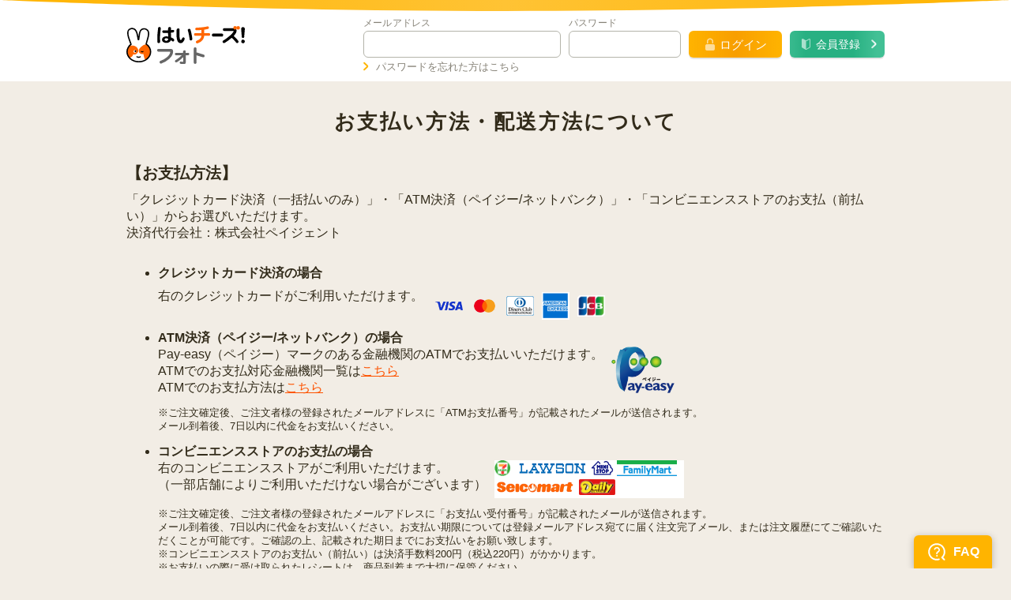

--- FILE ---
content_type: text/html; charset=UTF-8
request_url: https://8122.jp/?action_static_PaymentDelivery=true
body_size: 23550
content:
<!DOCTYPE html>
<!--[if lte IE 9]><html lang="ja-JP" class="old-ie"><![endif]-->
<!--[if gt IE 9]><!--><html lang="ja-JP"><!--<![endif]-->
  <head>
    <meta charset="UTF-8">
        <meta http-equiv="pragma" content="no-cache">
    <meta http-equiv="cache-control" content="no-cache">
    <meta http-equiv="expires" content="0">
            <meta name="robots" content="index,follow">
        <meta name="keywords" content="ハイチーズ,はいちーず,はいチーズ,はいチーズ！フォト,撮影,幼稚園,保育園,写真,学校写真,スクールフォト">
    <meta name="description" content="はいチーズ！フォトのお支払い方法、送料、手数料についてのご説明です。">
            <meta property="og:site_name" content="はいチーズ！フォトインターネット写真販売" />
    <meta property="og:type" content="website" />
    <meta property="og:image" content="https://8122.jp/images/user/common/logo_for_ogp.jpg?$Format:%h$_538c41cbe_refs_25208" />
    <meta property="og:locale" content="ja_JP" />
    <meta property="fb:app_id" content="439282356084323" />    <meta property="og:title" content="お支払い方法・配送方法について | はいチーズ！フォトインターネット写真販売">
    <meta property="og:url" content="https://8122.jp/?action_static_PaymentDelivery=true">
    <meta property="og:description" content="はいチーズ！フォトのお支払い方法、送料、手数料についてのご説明です。">
        <link rel="shortcut icon" href="/favicon.ico">
<link rel="stylesheet" href="/css/normalize.css?2b1c31b">
<link rel="stylesheet" href="/css/pintsize.min.css?f220a82">
<link rel="stylesheet" href="/css/user/base.css?1d7a940">
<link rel="stylesheet" href="/css/user/layout.css?93121c5">
<link rel="stylesheet" href="/css/user/object.css?f56c1b8">
<link rel="stylesheet" href="/css/user/background-image.css?171edf3">
<style>
@media print{
img{ display: none !important;}
}
</style>        <link rel="stylesheet" href="/css/static/PaymentDelivery.css?70f8e15">
        <script src="//ajax.googleapis.com/ajax/libs/jquery/1.12.4/jquery.min.js"></script>
<script type="text/javascript" src="/js/user/pcandsp/jquery.cookie.js?1581209" charset="UTF-8"></script>
<script>
var RIGHT_CLICK_DISABLED = "右クリックはご利用できません";
$("html").attr({lang: "ja-JP"});
var SPECIAL_KEY_NOT_ALLOWED = "特殊キーはご利用できません。";
var isWindows = 0;
</script>
<script type="text/javascript" src="/js/user/common.js?d78b75c" charset="UTF-8"></script>    <title>お支払い方法・配送方法について | はいチーズ！フォトインターネット写真販売</title>
    
  </head>
  <body>    <script>
      const gaMeasurementId = "G-5SNLDCVC4Y";
    
  const userAccountNo = "";
  window.dataLayer = window.dataLayer || [];
    dataLayer.push({
      'user_id': userAccountNo,
    });
  
</script>

<!-- Google Tag Manager -->
<script>

  (function (w, d, s, l, i) {
    w[l] = w[l] || [];
    w[l].push({ "gtm.start": new Date().getTime(), event: "gtm.js" });
    var f = d.getElementsByTagName(s)[0],
      j = d.createElement(s),
      dl = l != "dataLayer" ? "&l=" + l : "";
    j.async = true;
    j.src = "https://www.googletagmanager.com/gtm.js?id=" + i + dl;
    f.parentNode.insertBefore(j, f);
  })(window, document, "script", "dataLayer", "GTM-5WRNKWCL");

</script>
<!-- End Google Tag Manager --><!-- Google Tag Manager (noscript) -->
<noscript
  ><iframe
    src="https://www.googletagmanager.com/ns.html?id=GTM-5WRNKWCL"
    height="0"
    width="0"
    style="display: none; visibility: hidden"
  ></iframe
></noscript>
<!-- End Google Tag Manager (noscript) --><header id="header" class="p-globalHeader">
  <div class="p-globalHeader_arc">
    <div class="wrapper p-globalHeader_wrapper flex">
      <div class="p-globalHeader_content col col--12">
        <h1 id="logo" class="p-globalHeader_home">
          <a class="p-globalHeader_homeLink" href="/">
            <img class="p-globalHeader_logo" src="/images/user/common/logo.svg" alt="はいチーズ!フォト">
          </a>
        </h1>
                <div class="p-globalBeforeLoginHeader_loginForm">

  
    <form class="p-loginForm u-clearfix" action="/" autocomplete="on" method="post"><input type="hidden" name="action_user_login" value="true" />    <input type="hidden" name="ethna_csrf" value="064d18190e9bb39e7a46f11c034065b1" />

    <label class="u-float-left">
      <div class="p-loginForm_title">メールアドレス</div>
      <input class="c-textInput c-textInput-beforeLoginHeader p-globalHeader_mailaddress" autocomplete="on" style="ime-mode: disabled" tabindex="1" type="text" name="mailaddress" value="" />
    </label>
    <label class="u-float-left u-mls">
      <div class="p-loginForm_title">パスワード</div>
                <input class="c-textInput c-textInput-beforeLoginHeader p-globalHeader_password" autocomplete="on" maxlength="32" tabindex="2" type="password" name="passwd" value="" />
    </label>
        <div class="u-float-left u-mls">
            <button class="p-signInButton" type="submit" name="submit" tabindex="3">
                <span class="p-signInButton_text">ログイン</span>
            </button>
        </div>
        <div class="u-float-left u-mls">
            <a class="p-signUpButton" href="https://id.8122.jp/authorize?redirect_url=https%3A%2F%2F8122.jp">
                <span class="p-signUpButton_text">会員登録</span>
            </a>
        </div>
    </form>      <div class="p-forgotPasswordLink_wrapper">
          <a class="p-forgotPasswordLink" href="https://id.8122.jp/forgot?redirect_url=https%3A%2F%2F8122.jp" class="login_form_pwdRef" tabindex="4">
              パスワードを忘れた方はこちら
          </a>
      </div>
  </div>              </div>
    </div>
  </div>
</header><!---- Sentry -->
<script 
src="https://js.sentry-cdn.com/75448494cda091dab96d0a8c968f3910.min.js" crossorigin="anonymous">
</script>

<script
  src="https://browser.sentry-cdn.com/9.1.0/bundle.tracing.min.js"
  integrity="sha384-MCeGoX8VPkitB3OcF9YprViry6xHPhBleDzXdwCqUvHJdrf7g0DjOGvrhIzpsyKp"
  crossorigin="anonymous"
></script>


  <script>
    
    Sentry.onLoad(function() {
      Sentry.init({
      environment: "production",
      sampleRate: 0.1,
      ignoreErrors: ['Event `ErrorEvent` captured as exception with message `Script error.`'],
      dsn: "https://75448494cda091dab96d0a8c968f3910@o274164.ingest.us.sentry.io/4509002031562752",
      integrations: [Sentry.browserTracingIntegration()],
      tracesSampleRate: 0.001,
      tracePropagationTargets: [
        "localhost",
        "https://cdn.image.8122.jp",
      ],
    });
    Sentry.setUser({id: ""});
    });
    
  </script>
  <div id="content">
    <div class="flex">
      <div class="u-block-center col col--12">
        <h2 class="c-pageTitle" >お支払い方法・配送方法について</h2>
        <h3 id="paymentType">【お支払方法】</h3>
        「クレジットカード決済（一括払いのみ）」・「ATM決済（ペイジー/ネットバンク）」・「コンビニエンスストアのお支払（前払い）」からお選びいただけます。<br>決済代行会社：株式会社ペイジェント
        <ul class="u-mtl">
          <li>
            <span class="p-paymentDelivery_listHead">クレジットカード決済の場合</span><br>
            <div class="u-clearfix">
              <div class="u-float-left u-mrs">
                右のクレジットカードがご利用いただけます。
              </div>
              <div class="image-container-list">
                <div class="image-container">
                  <img src="/images/user/Regi/visa_brand_rgb.png" alt="VISA">
                </div>
                <div class="image-container">
                  <img src="/images/user/Regi/mc_symbol_opt_45_3x.png" alt="MASTER">
                </div>
                <div class="image-container">
                  <img src="/images/user/Regi/diners-logomark-img-01.webp" alt="DINERS">
                </div>
                <div class="image-container">
                  <img src="/images/user/Regi/amex-logomark-img-04.webp" alt="AMEX">
                </div>
                <div class="image-container">
                  <img src="/images/user/Regi/jcb-logomark-img-01.webp" alt="JCB">
                </div>
              </div>
            </div>
          </li>        
          <li>
            <span class="p-paymentDelivery_listHead">ATM決済（ペイジー/ネットバンク）の場合</span><br>
            <div class="u-clearfix">
              <div class="u-float-left u-mrs">
                Pay-easy（ペイジー）マークのある金融機関のATMでお支払いいただけます。<br>
                ATMでのお支払対応金融機関一覧は<a href="https://www.paygent.co.jp/payment_service/way_to_pay/atm_pay-easy/atmbanklist" class="u-text-important">こちら</a><br>
                ATMでのお支払方法は<a href="https://www.paygent.co.jp/payment_service/way_to_pay/atm_pay-easy/" class="u-text-important">こちら</a>
              </div>
              <img src="/images/user/Regi/logo_pay-easy.png" class="u-float-left" style="width: 80px; height: auto;">
            </div>
            <p class="p-paymentDelivery_description">
              ※ご注文確定後、ご注文者様の登録されたメールアドレスに「ATMお支払番号」が記載されたメールが送信されます。<br>
              メール到着後、7日以内に代金をお支払いください。
            </p>            
          </li>
          <li>
            <span class="p-paymentDelivery_listHead">コンビニエンスストアのお支払の場合</span>
            <div class="u-clearfix">
              <div class="u-float-left u-mrs">
                右のコンビニエンスストアがご利用いただけます。<br>（一部店舗によりご利用いただけない場合がございます）
              </div>
              <div class="u-float-left u-mrs">
                <ul class="u-liststyle-none p-combinilist">
  <li><img src="/img/conveni_seven.gif" alt="" height="20"></li>
  <li><img src="/img/conveni_lawson.png" alt="" height="20"><img src="/img/conveni_ministop.png" alt="" height="20"></li>
  <li><img src="/img/conveni_famima.png" alt="" height="20"></li>
  <li><img src="/img/conveni_seicomart.png" alt="" height="20"></li>
  <li><img src="/img/conveni_daily.png" alt="" height="20"></li>
</ul>              </div>
            </div>
            <p class="p-paymentDelivery_description">
              ※ご注文確定後、ご注文者様の登録されたメールアドレスに「お支払い受付番号」が記載されたメールが送信されます。<br>
              メール到着後、7日以内に代金をお支払いください。お支払い期限については登録メールアドレス宛てに届く注文完了メール、または注文履歴にてご確認いただくことが可能です。ご確認の上、記載された期日までにお支払いをお願い致します。<br>
              ※コンビニエンスストアのお支払い（前払い）は決済手数料200円（税込220円）がかかります。<br>
              ※お支払いの際に受け取られたレシートは、商品到着まで大切に保管ください。
            </p>
          </li>
        </ul>
                <h3 id="deliveryType">【お届け方法の違いについて】</h3>
                配送方法は下記の内容で選択いただけます。<br>
        到着目安については、確実なお届け日をお約束するものではございません。<br>
        ※ご所属の団体によっては「団体様への一括配送」でのご契約となります。その場合は下記配送方法の選択はできません。<br>
        ※ご所属の団体によっては複数のご注文を90日間まとめられる「まとめ発送」機能もご用意しております。<br>
                <br>
                <table border="1" style="border:1px solid" class="shipment">
          <thead>
            <th width=15%>お届け方法</th>
            <th width=60%>配送の特徴</th>
            <th witdh=15%>到着目安</th>
            <th witdh=10%>ご注文1件あたりの送料</th>
          </thead>
          <tr>
            <td>通常お届け便<br>（追跡番号あり発送）</td>
            <td>
            ■配送方法<br>
            　ヤマト運輸株式会社の「ネコポス」または、日本郵政株式会社の「ゆうパケット」にてお届けします。<br><br>
            ■お渡し方法<br>
            　ポスト投函によるお渡し方法です。<br><br>
            ■配送状況の確認について<br>
            　発送開始時に追跡番号が発行されます。<br>
            　発行された追跡番号で配送状況をご確認いただくことが可能です。<br>
            　※追跡番号は<a href="/orders" target="_blank">注文履歴</a>および注文完了メールでご確認いただけます。<br><br>
            ■発送開始後到着目安を過ぎても商品が到着しない場合<br>
            　住所に不備がある場合や、表札・ポストに名前がない場合、お引っ越しをされた場合などは、「宛先不明」となり、お届けするまで数週間かかる場合がございます。<br>
          　　配送業者の定める約款に従い、購入時の発送先住所不備などお客様都合によりお届けが出来なかった場合を含め、注文商品等の紛失・盗難・事故、配達後の紛失・破損等についての補償はできません。<br>
            </td>
            <td>ご入金から7日前後</td>
            <td>全国一律350円（税込385円）</td>
          </tr>
          <tr>
            <td>通常お届け便<br>（追跡番号なし発送）<br><br>※一部ご所属の団体によってご利用いただけない場合がございます。</td>
            <td>
            ■配送方法<br>
            　日本郵政株式会社の「ゆうメール」にてお届けします。<br><br>
            ■お渡し方法<br>
            　ポスト投函によるお渡し方法です。<br>
            　お届け日が土日祝の場合は翌平日からのお届けとなります(土日祝は郵便局からのお届けはありません)。<br><br>
            ■配送状況の確認について<br>
            　<span class="u-text-important">追跡番号が発行されません。</span><br>
            　追跡サービスは対応しておりませんので配送状況の確認は出来かねます。何卒ご了承ください。<br><br>
            ■発送開始後到着目安を過ぎても商品が到着しない場合<br>
            　住所に不備がある場合や、表札・ポストに名前がない場合、お引っ越しをされた場合などは、「宛先不明」となり、お届けするまで数週間かかる場合がございます。<br>
            　配送業者の定める約款に従い、注文商品等の紛失・盗難・事故、配達後の紛失・破損等についての補償はできません。
            </td>
            <td>ご入金から10日前後</td>
            <td>全国一律250円（税込275円）</td>
          </tr>
          <tr>
            <td>宅配便<br><br>※一部ご所属の団体によってご利用いただけない場合がございます。</td>
            <td>
            ■配送方法<br>
            　日本郵政株式会社の「ゆうパック」にて発送します。<br><br>
            ■お渡し方法<br>
            　手渡しによるお渡し方法です。<br><br>
            ■配送状況の確認について<br>
            　発送開始時に追跡番号が発行されます。<br>
            　発行された追跡番号で配送状況をご確認いただくことが可能です。<br>
            　※追跡番号は<a href="/orders" target="_blank">注文履歴</a>および注文完了メールでご確認いただけます。<br><br>
            ■発送開始後到着目安を過ぎても商品が到着しない場合<br>
            　商品には日本郵便により保険が掛けられているので安心です。<br>
            　また、住所に不備がある場合や表札・ポストに名前がない場合、お引越しをされた場合などは注文時にご登録いただいた電話番号へ確認のご連絡をいたしますので、スムーズにお届けすることができます。
            </td>
            <td>ご入金から3～5日前後</td>
            <td>全国一律1,225円（税込1,348円）</td>
          </tr>
        </table>
                <br>
              </div>
    </div>
  </div>
  <footer id="footer" class="p-globalFooter">
  <div id="functionLinks" class="p-globalFooterMain">
    <div class="p-globalFooterMain_wrapper u-clearfix">
      <div class="p-globalFooterLeft">
        <dl class="p-globalFooterLeft_wrap">
          <dt class="p-globalFooterLeft_caption">
            <img src="/images/user/common/footerLogo.png" alt="はいチーズ！フォト" class="p-globalFooterLeft_logo">
          </dt>
          <dd class="p-globalFooterLeft_content">
            <ul class="p-globalFooterLeft_list">
              <li class="p-globalFooterLeft_listItem caption">使い方ガイド</li>
              <li class="p-globalFooterLeft_listItem">
                <a href="/?action_static_PhotoSizes=true" class="p-globalFooterLeft_listItemlink" target="_blank">写真サイズ一覧</a>
              </li>
              <li class="p-globalFooterLeft_listItem">
                <a href="/?action_static_HowToUse=true" class="p-globalFooterLeft_listItemlink">ご利用方法</a>
              </li>
              <li class="p-globalFooterLeft_listItem">
                <a href="https://help.8122.jp/?utm_source=hp&utm_medium=referral&utm_campaign=hp-member-fotter" class="p-globalFooterLeft_listItemlink">よくある質問</a>
              </li>
              <li class="p-globalFooterLeft_listItem">
                <a href="/?action_static_Kankyo=true" class="p-globalFooterLeft_listItemlink">推奨環境について</a>
              </li>
            </ul>
            <ul class="p-globalFooterLeft_list">
              <li class="p-globalFooterLeft_listItem caption">はいチーズ！フォトについて</li>
                            <li class="p-globalFooterLeft_listItem">
                <a href="/info/privacyPolicy" class="p-globalFooterLeft_listItemlink">プライバシーポリシー</a>
              </li>
              <li class="p-globalFooterLeft_listItem">
                <a href="/info/termsOfUse" class="p-globalFooterLeft_listItemlink">利用規約</a>
              </li>
              <li class="p-globalFooterLeft_listItem">
                <a href="/info/membershipagreement" class="p-globalFooterLeft_listItemlink">会員規約</a>
              </li>
                            <li class="p-globalFooterLeft_listItem">
                <a href="/info/specifiedCommercialTransactions" class="p-globalFooterLeft_listItemlink">「特定商取引に関する法律」に基づく表示</a>
              </li>
                            <li class="p-globalFooterLeft_listItem">
                <a href="https://sencorp.co.jp/company-details/" class="p-globalFooterLeft_listItemlink" target="_blank">運営会社</a>
              </li>
              <li class="p-globalFooterLeft_listItem">
                <a href="https://www.instagram.com/hicheese_official/" class="p-globalFooterLeft_listItemlink">Instagram</a>
              </li>
            </ul>
            <ul class="p-globalFooterLeft_list">
              <li class="p-globalFooterLeft_listItem caption">関連サービス</li>
              <li class="p-globalFooterLeft_listItem">
                <a href="https://clip.8122.jp/?link=8122_pc_footer_link" class="p-globalFooterLeft_listItemlink" target="_blank">はいチーズ！Clip</a>
              </li>
              <li class="p-globalFooterLeft_listItem">
                <a href="https://hoiku-ict.com/" class="p-globalFooterLeft_listItemlink" target="_blank">はいチーズ！システム</a>
              </li>
            </ul>
          </dd>
                    <dd class="p-globalFooterLeft_content">
            <ul class="p-globalFooterLeft_inductionList">
              <li class="p-globalFooterLeft_inductionListItem">
                <a href="https://info.8122.jp/?utm_source=8122.jp&utm_medium=referral&utm_campaign=top_pro" class="p-globalFooterLeft_inductionListItemlink" target="_blank">カメラマン撮影</a>
              </li>
              <li class="p-globalFooterLeft_inductionListItem">
                <a href="https://info.8122.jp/?utm_source=8122.jp&utm_medium=referral&utm_campaign=top_teacher" class="p-globalFooterLeft_inductionListItemlink" target="_blank">先生撮影の写真を販売</a>
              </li>
              <li class="p-globalFooterLeft_inductionListItem">
                <a href="/plus/" class="p-globalFooterLeft_inductionListItemlink" target="_blank">撮影事業者様</a>
              </li>
              <li class="p-globalFooterLeft_inductionListItem">
                <a href="https://photographer.8122.jp/" class="p-globalFooterLeft_inductionListItemlink" target="_blank">カメラマン応募</a>
              </li>
            </ul>
          </dd>
                  </dl>
      </div>
      <div class="p-globalFooterRight">
        <div class="u-clearfix u-mts">
          <div class="p-security u-clearfix">
            <div id="ssl_image" class="p-ssl">
  <form action="https://www.login.secomtrust.net/customer/customer/pfw/CertificationPage.do" name="CertificationPageForm" method="POST" target="_blank">
    <input type="image" border="0" name="Sticker" src="/images/user/common/B0296916.gif" alt="クリックして証明書の内容をご確認ください。" oncontextmenu="return false;" />
    <input type="hidden" name="Req_ID" value="0364850001"/>
  </form>
</div>            <div id="pmark" class="p-pmark">
  <a href="https://privacymark.jp/" target="_blank">
    <img class="p-pmark_img" src="/images/user/common/pmark_85x85.gif">
  </a>
</div>          </div>
        </div>
      </div>
    </div>
  </div>

  <div id="functionLinks" class="p-globalFooterSupport u-clearfix">
    <div class="p-globalFooterSupport_wrapper">
            <ul class="languageSwitcher p-langSwitcher_list u-clearfix"><li class="currentLanguage p-langSwitcher_listItem p-langSwitcher_listItem-active">日本語</li><li class="p-langSwitcher_listItem"><a id="languageSwitcher" class="selectableLanguage p-langSwitcher_listItemLink" href="/?action_static_PaymentDelivery=true&lang=en_US">English</a></li><li class="p-langSwitcher_listItem"><a id="languageSwitcher" class="selectableLanguage p-langSwitcher_listItemLink" href="/?action_static_PaymentDelivery=true&lang=zh_TW">繁體中文</a></li></ul>

      <p class="p-copyright">
        <span class="p-copyright_icon">&copy;</span><small> SEN CORPORATION</small><br><small>「はいチーズ！」は千株式会社の登録商標です</small>
      </p>

    </div>
  </div>

  
  </footer></body>
</html>

--- FILE ---
content_type: text/css
request_url: https://8122.jp/css/pintsize.min.css?f220a82
body_size: 8527
content:
.old-ie .container:after,.old-ie .flex:after{clear:both}.flex--reverse,.flex--row{-webkit-box-orient:horizontal}.col,.container{box-sizing:border-box}.container{max-width:1020px;margin:0 auto}.old-ie .container:after,.old-ie .container:before{content:" ";display:table}.flex{display:-webkit-box;display:-webkit-flex;display:-ms-flexbox;display:flex;-webkit-flex-flow:row wrap;-ms-flex-flow:row wrap;flex-flow:row wrap}.old-ie .flex:after,.old-ie .flex:before{content:" ";display:table}.flex--auto .col{-webkit-box-flex:1;-webkit-flex-grow:1;-ms-flex-positive:1;flex-grow:1}.flex--start{-webkit-box-pack:start;-webkit-justify-content:flex-start;-ms-flex-pack:start;justify-content:flex-start}.flex--start .col{-webkit-box-flex:0;-webkit-flex-grow:0;-ms-flex-positive:0;flex-grow:0}.flex--center{-webkit-box-pack:center;-webkit-justify-content:center;-ms-flex-pack:center;justify-content:center}.flex--center .col{-webkit-box-flex:0;-webkit-flex-grow:0;-ms-flex-positive:0;flex-grow:0}.old-ie .flex--center .flex--center{float:none;margin-left:auto;margin-right:auto}.flex--end{-webkit-box-pack:end;-webkit-justify-content:flex-end;-ms-flex-pack:end;justify-content:flex-end}.flex--end .col{-webkit-box-flex:0;-webkit-flex-grow:0;-ms-flex-positive:0;flex-grow:0}.flex--top{-webkit-box-align:start;-webkit-align-items:flex-start;-ms-flex-align:start;align-items:flex-start}.flex--middle{-webkit-box-align:center;-webkit-align-items:center;-ms-flex-align:center;align-items:center}.flex--baseline{-webkit-box-align:baseline;-webkit-align-items:baseline;-ms-flex-align:baseline;align-items:baseline}.flex--wrap{-webkit-flex-wrap:wrap;-ms-flex-wrap:wrap;flex-wrap:wrap}.flex--row{-webkit-box-direction:normal;-webkit-flex-direction:row;-ms-flex-direction:row;flex-direction:row}.flex--bottom{-webkit-box-align:end;-webkit-align-items:flex-end;-ms-flex-align:end;align-items:flex-end}.flex--bottom .col{-webkit-box-flex:1;-webkit-flex-grow:1;-ms-flex-positive:1;flex-grow:1}.flex--around{-webkit-justify-content:space-around;-ms-flex-pack:distribute;justify-content:space-around}.flex--around .col{-webkit-box-flex:0;-webkit-flex-grow:0;-ms-flex-positive:0;flex-grow:0;-webkit-flex-shrink:1;-ms-flex-negative:1;flex-shrink:1}.flex--between{-webkit-box-pack:justify;-webkit-justify-content:space-between;-ms-flex-pack:justify;justify-content:space-between}.flex--between .col{-webkit-box-flex:0;-webkit-flex-grow:0;-ms-flex-positive:0;flex-grow:0;-webkit-flex-shrink:1;-ms-flex-negative:1;flex-shrink:1}.flex--reverse{-webkit-box-direction:reverse;-webkit-flex-direction:row-reverse;-ms-flex-direction:row-reverse;flex-direction:row-reverse}.col{-webkit-box-flex:0;-webkit-flex-grow:0;-ms-flex-positive:0;flex-grow:0;-webkit-flex-shrink:0;-ms-flex-negative:0;flex-shrink:0;-webkit-flex-basis:auto;-ms-flex-preferred-size:auto;flex-basis:auto;max-width:100%;padding-left:10px;padding-right:10px}.old-ie .col{float:left;display:block}.col--first{-webkit-box-ordinal-group:0;-webkit-order:-1;-ms-flex-order:-1;order:-1}.col--last{-webkit-box-ordinal-group:2;-webkit-order:1;-ms-flex-order:1;order:1}.col--1{-webkit-flex-basis:8.33333%;-ms-flex-preferred-size:8.33333%;flex-basis:8.33333%;max-width:8.33333%}.old-ie .col--1{width:8.33333%}.col--2{-webkit-flex-basis:16.66667%;-ms-flex-preferred-size:16.66667%;flex-basis:16.66667%;max-width:16.66667%}.old-ie .col--2{width:16.66667%}.col--3{-webkit-flex-basis:25%;-ms-flex-preferred-size:25%;flex-basis:25%;max-width:25%}.old-ie .col--3{width:25%}.col--4{-webkit-flex-basis:33.33333%;-ms-flex-preferred-size:33.33333%;flex-basis:33.33333%;max-width:33.33333%}.old-ie .col--4{width:33.33333%}.col--5{-webkit-flex-basis:41.66667%;-ms-flex-preferred-size:41.66667%;flex-basis:41.66667%;max-width:41.66667%}.old-ie .col--5{width:41.66667%}.col--6{-webkit-flex-basis:50%;-ms-flex-preferred-size:50%;flex-basis:50%;max-width:50%}.old-ie .col--6{width:50%}.col--7{-webkit-flex-basis:58.33333%;-ms-flex-preferred-size:58.33333%;flex-basis:58.33333%;max-width:58.33333%}.old-ie .col--7{width:58.33333%}.col--8{-webkit-flex-basis:66.66667%;-ms-flex-preferred-size:66.66667%;flex-basis:66.66667%;max-width:66.66667%}.old-ie .col--8{width:66.66667%}.col--9{-webkit-flex-basis:75%;-ms-flex-preferred-size:75%;flex-basis:75%;max-width:75%}.old-ie .col--9{width:75%}.col--10{-webkit-flex-basis:83.33333%;-ms-flex-preferred-size:83.33333%;flex-basis:83.33333%;max-width:83.33333%}.old-ie .col--10{width:83.33333%}.col--11{-webkit-flex-basis:91.66667%;-ms-flex-preferred-size:91.66667%;flex-basis:91.66667%;max-width:91.66667%}.old-ie .col--11{width:91.66667%}.col--12{-webkit-flex-basis:100%;-ms-flex-preferred-size:100%;flex-basis:100%;max-width:100%}.old-ie .col--12{width:100%}.col__offset--1{margin-left:8.33333%}.col__offset--2{margin-left:16.66667%}.col__offset--3{margin-left:25%}.col__offset--4{margin-left:33.33333%}.col__offset--5{margin-left:41.66667%}.col__offset--6{margin-left:50%}.col__offset--7{margin-left:58.33333%}.col__offset--8{margin-left:66.66667%}.col__offset--9{margin-left:75%}.col__offset--10{margin-left:83.33333%}.col__offset--11{margin-left:91.66667%}.col__offset--12{margin-left:100%}@media (min-width:40em){.col__md--1{-webkit-flex-basis:8.33333%;-ms-flex-preferred-size:8.33333%;flex-basis:8.33333%;max-width:8.33333%}.old-ie .col__md--1{width:8.33333%}.col__md--2{-webkit-flex-basis:16.66667%;-ms-flex-preferred-size:16.66667%;flex-basis:16.66667%;max-width:16.66667%}.old-ie .col__md--2{width:16.66667%}.col__md--3{-webkit-flex-basis:25%;-ms-flex-preferred-size:25%;flex-basis:25%;max-width:25%}.old-ie .col__md--3{width:25%}.col__md--4{-webkit-flex-basis:33.33333%;-ms-flex-preferred-size:33.33333%;flex-basis:33.33333%;max-width:33.33333%}.old-ie .col__md--4{width:33.33333%}.col__md--5{-webkit-flex-basis:41.66667%;-ms-flex-preferred-size:41.66667%;flex-basis:41.66667%;max-width:41.66667%}.old-ie .col__md--5{width:41.66667%}.col__md--6{-webkit-flex-basis:50%;-ms-flex-preferred-size:50%;flex-basis:50%;max-width:50%}.old-ie .col__md--6{width:50%}.col__md--7{-webkit-flex-basis:58.33333%;-ms-flex-preferred-size:58.33333%;flex-basis:58.33333%;max-width:58.33333%}.old-ie .col__md--7{width:58.33333%}.col__md--8{-webkit-flex-basis:66.66667%;-ms-flex-preferred-size:66.66667%;flex-basis:66.66667%;max-width:66.66667%}.old-ie .col__md--8{width:66.66667%}.col__md--9{-webkit-flex-basis:75%;-ms-flex-preferred-size:75%;flex-basis:75%;max-width:75%}.old-ie .col__md--9{width:75%}.col__md--10{-webkit-flex-basis:83.33333%;-ms-flex-preferred-size:83.33333%;flex-basis:83.33333%;max-width:83.33333%}.old-ie .col__md--10{width:83.33333%}.col__md--11{-webkit-flex-basis:91.66667%;-ms-flex-preferred-size:91.66667%;flex-basis:91.66667%;max-width:91.66667%}.old-ie .col__md--11{width:91.66667%}.col__md--12{-webkit-flex-basis:100%;-ms-flex-preferred-size:100%;flex-basis:100%;max-width:100%}.old-ie .col__md--12{width:100%}}@media (min-width:64em){.col__lg--1{-webkit-flex-basis:8.33333%;-ms-flex-preferred-size:8.33333%;flex-basis:8.33333%;max-width:8.33333%}.old-ie .col__lg--1{width:8.33333%}.col__lg--2{-webkit-flex-basis:16.66667%;-ms-flex-preferred-size:16.66667%;flex-basis:16.66667%;max-width:16.66667%}.old-ie .col__lg--2{width:16.66667%}.col__lg--3{-webkit-flex-basis:25%;-ms-flex-preferred-size:25%;flex-basis:25%;max-width:25%}.old-ie .col__lg--3{width:25%}.col__lg--4{-webkit-flex-basis:33.33333%;-ms-flex-preferred-size:33.33333%;flex-basis:33.33333%;max-width:33.33333%}.old-ie .col__lg--4{width:33.33333%}.col__lg--5{-webkit-flex-basis:41.66667%;-ms-flex-preferred-size:41.66667%;flex-basis:41.66667%;max-width:41.66667%}.old-ie .col__lg--5{width:41.66667%}.col__lg--6{-webkit-flex-basis:50%;-ms-flex-preferred-size:50%;flex-basis:50%;max-width:50%}.old-ie .col__lg--6{width:50%}.col__lg--7{-webkit-flex-basis:58.33333%;-ms-flex-preferred-size:58.33333%;flex-basis:58.33333%;max-width:58.33333%}.old-ie .col__lg--7{width:58.33333%}.col__lg--8{-webkit-flex-basis:66.66667%;-ms-flex-preferred-size:66.66667%;flex-basis:66.66667%;max-width:66.66667%}.old-ie .col__lg--8{width:66.66667%}.col__lg--9{-webkit-flex-basis:75%;-ms-flex-preferred-size:75%;flex-basis:75%;max-width:75%}.old-ie .col__lg--9{width:75%}.col__lg--10{-webkit-flex-basis:83.33333%;-ms-flex-preferred-size:83.33333%;flex-basis:83.33333%;max-width:83.33333%}.old-ie .col__lg--10{width:83.33333%}.col__lg--11{-webkit-flex-basis:91.66667%;-ms-flex-preferred-size:91.66667%;flex-basis:91.66667%;max-width:91.66667%}.old-ie .col__lg--11{width:91.66667%}.col__lg--12{-webkit-flex-basis:100%;-ms-flex-preferred-size:100%;flex-basis:100%;max-width:100%}.old-ie .col__lg--12{width:100%}}

--- FILE ---
content_type: text/css
request_url: https://8122.jp/css/user/base.css?1d7a940
body_size: 956
content:
/*
 基本的なスタイリング
 */
@charset "utf-8";

html {
  font-size: 62.5%;
}
html[lang="ja-JP"] body,
html[lang="en-US"] body {
  font-family: "メイリオ", "ＭＳ Ｐゴシック", "Hiragino Kaku Gothic ProN", "Hiragino Sans", sans-serif;
}
html[lang="zh-TW"] body {
  font-family: "Microsoft JhengHei", "PMingLiU", "PingFangTC-Light", "STHeitiTC-Light", "PingFang TC", "Heiti TC", sans-serif;
}

/* フォントがHeiti TCだとラジオボタンのレイアウト崩れるので調整 */
html[lang="zh-TW"] .c-radio_block,
html[lang="zh-TW"] .c-radio_label {
  line-height: 1.5em;
}

body {
  background-color: #f2ede5;
  color: #322b1a;
  font-size: 1.6rem;
}
a {
  color: #309eba;
}
a:hover {
  color: #6ab6c7;
}
a.u-text-important:hover {
  color: #fc8244;
}
hr {
	height: 0;
	margin: 0;
	padding: 0;
	border: 0;
}
h1,
h2,
h3,
h4,
h5,
h6 {
  margin: 0.5em 0;
}
h1 {
  font-size: 3.6rem;
}
h2 {
  font-size: 3rem;
}
h3 {
  font-size: 2rem;
}
h4 {
  font-size: 1.8rem;
}
h5 {
  font-size: 1.4rem;
}
h6 {
  font-size: 1.2rem;
}


--- FILE ---
content_type: text/css
request_url: https://8122.jp/css/user/layout.css?93121c5
body_size: 1302
content:
/*
 レイアウトに関するスタイリング
 基本的にはあまり修正することは無い
 */

@charset "utf-8";

/*
 ヘッダー
 */
#header {
  position: relative;
  z-index: 100;
  width: 100%;
}
.p-globalHeader {
  height: 103px;
}
.p-globalBeforeLoginHeader {
  height: 46px;
}
.p-globalHeader,
.p-globalBeforeLoginHeader {
  min-width: 980px;
}
.p-globalHeader-fastViewer,
.p-globalHeader-jizenViewer,
.p-globalHeader-openKeyFastViewer {
  min-width: 1120px;
}
.p-globalHeader_wrapper {
  width: 980px;
  margin: 0 auto;
  height: inherit;
  position: relative;
}
.p-globalBeforeLoginHeader .p-globalHeader_wrapper {
  max-width: 1180px;
  width: 100%;
  min-width: 980px;
}

/*
 コンテント
 */
#content {
  width: 980px;
  margin: 0 auto;
  padding-bottom: 120px;
}
#content.p-content-1col {
  width: 690px;
}
#content.p-content-userInfo {
  width: 820px;
}
#content-fastViewer {
  width: 1120px;
  margin: 0 auto;
  padding-bottom: 120px;
}
#content-photoZoom {
  width: 1070px;
  max-width: 100%;
  height: 100vh;
  margin: 0 auto;
}
/*
 フッター
 */
.p-globalFooter {
  min-width: 980px;
}
.p-globalFooter-fastViewer,
.p-globalFooter-jizenViewer,
.p-globalFooter-openKeyFastViewer {
  min-width: 1120px;
}
.p-globalFooterMain_wrapper,
.p-globalFooterSupport_wrapper {
  width: 980px;
  margin: 0 auto;
}
.p-globalFooterSupport_padding {
  padding: 0 8px;
}


--- FILE ---
content_type: text/css
request_url: https://8122.jp/css/user/object.css?f56c1b8
body_size: 56395
content:
/*
 Component、Project、Utilityからなるスタイリング
 */

@charset "utf-8";

input[type="number"]::-webkit-outer-spin-button,
input[type="number"]::-webkit-inner-spin-button {
   margin: auto auto;
}

/*
 Component
 ・汎用性の高いパターン、例えばボタン
 ・接頭辞「c-」から始める
 */
.c-pageTitle {
  font-size: 2.6rem;
  text-align: center;
  margin: 34px 0;
  letter-spacing: 2.6px;
}

.c-pageDescription {
  text-align: center;
}

.c-button {
  -webkit-appearance: none;
  -moz-appearance: none;
  appearance: none;
  display: inline-block;
  box-sizing: border-box;
  -webkit-box-sizing: border-box;
  border: none;
  outline: 0;
  border-radius: 4px;
  margin: 0;
  padding: 0 1em;
  text-align: center;
  line-height: 44px;
  background-color: #fff;
  text-decoration: none;
  font-size: 1.4rem;
  color: inherit;
  cursor: pointer;
  height: 44px;
  -webkit-transition: all .3s;
  transition: all .3s;
}
.c-button:hover {
  color: inherit;
}
:not(.c-button-primary):not(.c-button-add):not(.c-button-next):not(.c-button-disabled):not(.p-pagerItem_current).c-button:hover {
  background-color: #ffebbd;
}
.c-button-large {
  height: 58px;
  line-height: 58px;
}
.c-button-primary {
  color: #fff;
  background-color: #ffb400;
  border: 1px solid #ffb400;
}
:not(.c-button-disabled).c-button.c-button-primary:hover {
  color: #fff;
  background-color: #ffc332;
  border-color: #ffc332;
  background-image: none;
}
.c-button-add {
  background-color: #fff7e0;
  color: #ffb400;
  border-color: #ffb400;
  border-width: 1px;
  border-style: solid;
  position: relative;
  text-indent: -5px;
}
.c-button-add:hover {
  background-color: #ffeecd;
  color: #ffb400;
}
.c-button-add::before, .c-button-add::after {
  border-radius: 5px;
  content: "";
  position: absolute;
  height: 2px;
  width: 15px;
  top: 50%;
  right: 10px;
  margin-top: -1px;
  background: #ffb400;
}
.c-button-add::before {
  transform: rotate(90deg);
}
.c-button-add.c-button-large {
  font-size: 1.8rem;
}
.c-button-add.c-button-large::before, .c-button-add.c-button-large::after {
  width: 20px;
  right: 15px;
}
.c-button-next,
.c-button-confirm {
  color: #fff;
  background-color: #ffb400;
  border: 1px solid #ffb400;
  padding-right: 26px;
  background-repeat: no-repeat;
  background-position: right 10px center;
}
.c-button-link {
  position: relative;
  background-color: #fff;
  padding-right: 26px;
  background-repeat: no-repeat;
  background-position: right 10px center;
  border: 1px solid rgba(0,0,0,0);
  text-align: left;
}
:not(.c-button-disabled).c-button-confirm:hover,
:not(.c-button-disabled).c-button-next:hover,
:not(.c-button-disabled).c-button-link:hover,
:not(.c-button-disabled).c-button-back:hover {
  border: 1px solid #ffd778;
}
:not(.c-button-disabled):not(.c-button-secondary).c-button.c-button-next:hover{
  color: #fff;
  background-color: #ffc332;
  border-color: #ffc332;
}
:not(.c-button-disabled).c-button-next.c-button-secondary:hover {
  background-color: #fff7e0;
  border: 1px solid #ffb400;
}
.c-button-back {
  padding-left: 26px;
  position: relative;
  background-repeat: no-repeat;
  background-position: 10px center;
  border: 1px solid rgba(0,0,0,0);
}
.c-button-delete {
  background-position: 15px;
  background-repeat: no-repeat;
  padding-left: 38px;
  color: #868277;
  width: 85px;
  padding-right: 10px;
  display: inline-block;
  height: 30px;
  line-height: 30px;
  font-size: 1.3rem;
  vertical-align: middle;
}
.c-button-delete.c-button-en {
  font-size: 1.2rem;
  line-height: 2.2;
}
.c-page_next > .p-button-agreeTerms.c-button-en {
  font-size: 1.2rem;
}
:not(.c-button-disabled):not(.p-pagerItem_current).c-button-delete:hover {
  color: #868277;
}
.c-button-bordered {
  border: 1px solid #b6b3aa;
}
.c-button-rounded {
  border-radius: 19px;
}
.c-input-disabled {
  color: #fff;
  background-color: #ebebe5;
  cursor: default;
}
.c-button-disabled {
  color: #fff;
  background-color: #d5d0c7;
  border: 1px solid #d5d0c7;
  cursor: default;
}
.c-button-disabled:hover {
  color: #fff;
}
.c-button-logout {
  height: 30px;
  border-radius: 15px;
  line-height: 30px;
  font-size: 1.3rem;
  width: 119px;
}
:not(.c-button-disabled).c-button-secondary,
:not(.c-button-disabled).c-button.c-button-secondary {
  color: #7a5600;
}
:not(.c-button-disabled).c-button-next.c-button-secondary {
  background-color: #fff;
  border-color: transparent;
  color: #7a5600;
}
.c-button-330 {
  width: 330px;
}
.c-button-primary--ghost {
  background-color: #fff7e0;
  color: #ffb400;
  border-color: #ffb400;
  border-width: 1px;
  border-style: solid;
  position: relative;
  text-indent: -5px;
}
.c-downloadButton,
.c-cartButton {
  -webkit-appearance: none;
  -moz-appearance: none;
  appearance: none;
  display: inline-block;
  box-sizing: border-box;
  -webkit-box-sizing: border-box;
  outline: 0;
  border-radius: 4px;
  margin: 0;
  padding: 0 1em;
  text-align: center;
  line-height: 34px;
  text-decoration: none;
  font-size: 1.3rem;
  cursor: pointer;
  height: 34px;
  border: 1px solid #ffb400;
  color: #fff;
  background-color: #ffb400;
  background-image: linear-gradient(to right, rgba(248, 158, 0, 0), rgba(248, 158, 0, 100), rgba(248, 158, 0, 0));
}
.c-cartButton-large {
  width: 260px;
  height: 44px;
  font-size: 1.8rem;
  line-height: 44px;
 }
.c-cartButton-in {
  background: #fff;
  color: #ffb400;
}
.c-cartButton-in:hover {
  background: #fff7ec;
}
.c-cartButton::before {
  display: inline-block;
  position: relative;
  top: 8px;
  left: -3px;
  margin-right: 6px;
  content: '\a0';
  background: no-repeat center;
  width: 21px;
  height: 18px;
}
.c-cartButton-in::before {
  top: 4px;
  left: -4px;
  margin-right: 0;
  width: 27px;
  height: 21px;
}
.c-cartButton.c-cartButton-large::before {
  width: 25px;
  height: 21px;
  left: -6px;
  top: 12px;
}
.c-cartButton-in.c-cartButton-large::before {
  width: 33px;
  height: 26px;
  left: -4px;
  top: 8px;
}
.c-cartButton:not(.c-cartButton-in):hover {
  border: 1px solid rgba(0, 0, 0, 0);
  background: #ffc332;
}
.c-textarea {
  padding-left: .5em;
  padding-right: .5em;
  border: 1px solid #b4b4aa;
  border-radius: 6px;
  box-sizing: border-box;
  -webkit-appearance: none;
  -moz-appearance: none;
  appearance: none;
}
/*
 ラジオボタン
*/
.c-radio {
  display: none;
}
.c-radio_mark {
  position: absolute;
  top: 50%;
  left: 0;
  width: 18px;
  height: 18px;
  cursor: pointer;
  margin-top: -9px;
  background-position: left top;
  background-repeat: no-repeat;
}
.c-radio_mark-on {
  background-position: left -30px;
}
.c-radio:checked+.c-radio_mark {
  background-position: left -30px;
}
.c-radio:disabled+.c-radio_mark {
  background-position: bottom;
}

.c-radio_label,
.c-radio_block > label {
  display: block;
  padding: 0 0 0 30px;
  padding-right: 10px;
  position: relative;
}
.c-radio_label > .c-helpLink {
  margin-top: 4px;
}
.c-optionList_listItem-disabled > .c-radio_label > .c-radio_mark {
  background-position: left bottom;
}

:not(.c-optionList_listItem-disabled) > .c-radio_label,
:not(.c-optionList_listItem-disabled) > .c-radio_block > label {
  cursor: pointer;
}
:not(.c-optionList_listItem-disabled) > .p-photomoney_remaining {
  cursor: default;
}
:not(.c-optionList_listItem-disabled) > .c-radio_label:hover {
  color: #756c55;
}
:not(.c-optionList_listItem-disabled) > .p-photomoney_remaining:hover {
  color: #322b1a;
}

/*
 チェックボックス
*/
.c-checkbox {
  display: none;
}
.c-checkbox_mark {
  cursor: pointer;
  background-position: top;
  position: absolute;
  top: 3px;
  left: 0;
  width: 20px;
  height: 20px;
}
.c-checkbox:checked+.c-checkbox_mark {
  background-position: 0 50%;
}
.c-checkbox:disabled+.c-checkbox_mark {
  background-position: 0 75%;
}
.c-checkbox:checked:disabled+.c-checkbox_mark {
  background-position: bottom;
}
.c-checkbox_label,
.c-checkbox_block > label {
  cursor: pointer;
  position: relative;
  display: block;
  padding-left: 30px;
  text-align: left;
}
.c-checkbox_text {
  vertical-align: middle;
}
/*
 テキストインプット
 */
.c-textInput {
  outline: 0;
  padding-left: 10px;
  padding-right: 10px;
  border: 1px solid #b4b4aa;
  border-radius: 6px;
  box-sizing: border-box;
  height: 44px;
  -webkit-appearance: none;
  -moz-appearance: none;
  appearance: none;
}
.c-textInput::-webkit-input-placeholder {
  color: #b6b3aa;
  opacity: 1;
}
.c-textInput:-moz-placeholder {
  color: #b6b3aa;
  opacity: 1;
}
.c-textInput::-moz-placeholder {
  color: #b6b3aa;
  opacity: 1;
}
.c-textInput:-ms-input-placeholder {
  color: #b6b3aa;
  opacity: 1;
}
.c-textInput-zip1 {
  width: 92px;
}
.c-textInput-zip2 {
  width: 102px;
}
.c-textInput-search {
  padding-left: 40px;
  background-position: left 10px center;
  background-repeat: no-repeat;
  width: 260px;
  height:36px;
}
.c-textInput-search-en {
  width: 280px;
}
.c-textInput-search-zh {
  width: 280px;
}
.c-textInput-search::-webkit-input-placeholder {
  font-size: 1.4rem;
}
.c-textInput-search:-moz-placeholder {
  font-size: 1.4rem;
}
.c-textInput-search::-moz-placeholder {
  font-size: 1.4rem;
}
.c-textInput-search:-ms-input-placeholder {
  font-size: 1.4rem;
}

.c-textInput-cardNumber {
  width: 268px;
}
.c-textInput-cardHolder {
  width: 268px;
}
.c-textInput-cardVerificationCode {
  width: 268px;
}

.c-textInput-delivery-name {
  margin-bottom: 8px;
}

.p-cardSaveLabel {
  display: inline-block;
  margin: 0 auto;
  color: #868277;
}
.p-cardSaveLabel_text {
  font-size: 1.3rem;
}
.image-container-list {
  display: flex;
  flex-wrap: wrap;
  margin: 8px -5px;
}
.image-layout-center {
  justify-content: center;
}
.image-container {
  width: 35px;
  height: 35px;
  overflow: hidden;
  margin: 5px;
}
.image-container img {
  width: 100%;
  height: 100%;
  object-fit: contain;
}
.c-textInput-beforeLoginHeader {
  height: 34px;
}
.c-select {
  outline: 0;
  box-sizing: border-box;
  min-width: 80px;
  -webkit-appearance: none;
  -moz-appearance: none;
  appearance: none;
  border: 1px solid #b6b3aa;
  border-radius: 6px;
  height: 36px;
  padding: 4px 38px 4px 12px;
  background-repeat: no-repeat;
  background-position:  right top;
  background-color: #fff;
  background-size: 28px 36px;
  font-size: 1.6rem;
  line-height: 1;
  overflow: hidden;
}
.c-select-month,
.c-select-year {
  width: 120px;
}
.c-select::-ms-expand {
  display: none;
}
.c-select-prefecture {
  width: 160px;
}

.old-ie .c-select {
  background-image: none;
  padding: 0;
  border: initial;
  border-radius: 0;
}

/*
 強調
*/
.c-content-highlighted {
  color: #322b1a;
  border-radius: 6px;
  padding: 13px 18px;
  background-color: #e8e1d6;
  box-sizing: border-box;
}
.c-content-highlighted.c-content-maintenance {
  background-color: rgba(232, 225, 214, 0.4);
}
.c-content-highlighted + .c-content-highlighted {
  margin-top: 1px;
}
/*
 標準
*/
.c-content-primary {
  color: #322b1a;
  border-radius: 6px;
  padding: 13px 18px;
  background-color: #fff;
  box-sizing: border-box;
}

/*
 注意喚起
*/
.c-content-attention {
  border: 1px solid #c2ac89;
  padding: 14px 18px;
  border-radius: 6px;
  font-size: 1.4rem;
}
/*
 会員情報変更
*/
.c-firstName,
.c-firstNameKana {
  padding-left: 7px;
}
.c-lastName,
.c-lastNameKana {
  padding-right: 7px;
}
.c-firstName,
.c-lastName,
.c-firstNameKana,
.c-lastNameKana {
  box-sizing: border-box;
  width: 50%;
}
.c-firstName_label,
.c-lastName_label,
.c-firstNameKana_label,
.c-lastNameKana_label {
  display: block;
}
/*
 ページ遷移ボタン
 */
.c-pageTransition {
  width: 412px;
  margin: 60px auto 0;
}
.c-page_back,
.c-page_next {
  box-sizing: border-box;
  width: 50%;
}
.c-page_back {
  float: left;
  padding-right: 10px;
}
.c-page_back > .c-button-back,
.c-page_next > .c-button-next {
  font-size: 1.4rem;
}
.c-page_back > .c-button-back,
.c-page_back > :not(.c-button-disabled):not(.p-pagerItem_current).c-button-back:hover {
  color: #7a5600;
}
.c-page_next {
  float: right;
  padding-left: 10px;
}
.c-pageConfirm {
  width: 240px;
}
/*
 エラー文
*/
.c-paragraph-error {
  color: #fd5300;
  text-align: center;
  margin: 10px 0;
}
/*
 罫線
*/
.c-ruledLine {
  border-bottom: 1px dotted #a38a62;
  height: 1px;
  width: 100%;
}
.c-ruledLine-address {
  margin-bottom: 21px;
}
/*
 ラベル
*/
.c-label {
  vertical-align: middle;
  border-radius: 5px;
  background-color: #d5d0c7;
  height: 20px;
  font-size: .8em;
  padding: 0 8px;
  display: inline-block;
  line-height: 22px;
}
.c-label-small {
  font-size: .5em;
  font-weight: normal;
}
.c-label-required {
  background-color: rgb(253, 83, 0);
  color: #fff;
  font-weight: normal;
}
.c-label-new {
  padding: 0.6em 0.8em;
  color: #fff;
  background-color: #ffb400;
  border-radius: 3px;
}
.c-label-inPreparation {
  padding: 0.6em 0.8em;
  color: #fff;
  background-color: #42c095;
  border-radius: 3px;
}
.c-label-Paid,
.c-label-Shipment {
  color: #fff;
  background-color: #42c095;
}
.c-label-Unpaid,
.c-label-Unshipment {
  color: #fff;
  background-color: #ffb400;
}
.c-label-Cancelled {
  color: #fff;
  background-color: #afaca2;
}
.c-label-Timeover {
  color: #fff;
  background-color: rgb(253, 83, 0);
}
/*
 リストのスタイルをクリア
 */
.c-list-noneStyle {
  padding: 0;
  list-style: none;
}

/*
 パスワードチェッカー
*/
.c-passwdBlock {
  padding: 20px 20px 17px 20px;
  background-color: #faf8f5;
}
.c-passwdBlock .c-formBlock_title {
  width: 100%;
}
.c-passwdBlock_messege {
  clear: both;
  margin: .5em 0 0;
  font-size: 1.4rem;
  color: #868277;
  font-weight: initial;
  font-size: small;
}
.c-passwdBlock_check {
  outline: 0;
  padding-left: .5em;
  padding-right: .5em;
  padding-bottom: .5em;
  border: 1px solid #b4b4aa;
  border-radius: 6px;
  box-sizing: border-box;
  -webkit-appearance: none;
  -moz-appearance: none;
  appearance: none;
  background-color: #fff;
  width: 100%;
  content: "";
  display: table;
  clear: both;
}
.c-passwdBlock_check--default {
  position: relative;
  width: 100%;
  margin: 5px 0 10px;
}
.c-passwdBlock_check--default p {
  text-align: center;
  margin: 0;
  font-size: 1.2rem;
  color: #555;
}
.c-passwdBlock_check--default .c-passwdBlock_indicator {
  list-style: none;
  width: 100%;
  margin: 0;
  padding: 0;
  z-index: 1;
}
.c-passwdBlock_check--default li {
  height: 16px;
  width: 33.3333%;
  float: left;
  background-color: #F5F5F5;
}
.c-passwdBlock_check--default li:first-child {
  border-top-left-radius: 10px;
  border-bottom-left-radius: 10px;
}
.c-passwdBlock_check--default li:last-child {
  border-top-right-radius: 10px;
  border-bottom-right-radius: 10px;
}
.c-passwdBlock_check--default.--weak li:first-child {
  background-color: #FFCBC1;
}
.c-passwdBlock_check--default.--moderate li:nth-child(-n+2) {
  background-color: #faf2cc;
}
.c-passwdBlock_check--default.--strong li {
  background-color: #D0E9C6;
}
.hidden {
  display: none;
}
.c-passwd_emphasize_messege {
  font-weight: bold;
  color: #666;
}

/*
 フォーム
 <label>、<input>、<textarea>などの要素をひとまとまりにしたブロック
*/
.c-formBlock {
  padding: 20px 20px 17px 20px;
  background-color: #faf8f5;
}
.c-formBlock-card {
  padding: 16px 20px 12px;
}
.c-formBlock-disabled {
  background-color: #dcd7cf;
}
.c-formBlock-newCard {
  padding: 16px 0 12px;
}
.c-formBlock-confirm {
  padding-bottom: 18px;
}
.c-formBlock+.c-formBlock {
  padding-top: 0;
}
.c-formBlock_title {
  line-height: 1.4;
  display: block;
  font-weight: bold;
  font-size: 1.6rem;
  margin: 0;
  float: left;
  width: 220px;
  padding-right: 1em;
  box-sizing: border-box;
}
.c-formBlock_title-address {
  width: 131px;
  padding-left: 1px;
}
.c-formBlock_title-userinfo {
  width: 165px;
}
.c-formBlock_input {
  float: left;
  width: 430px;
}
.c-formBlock_input-address {
  width: 519px;
}
.c-formBlock_title-address .c-label-required {
  margin: 3px 0 0 2px;
}
.c-formBlock_input-userinfo {
  width: 485px;
}
.c-formBlock-error {
  background-color: rgba(253, 83, 0, .2);
}
.c-formBlock_title-confirm,
.c-formBlock_input-confirm {
  line-height: 1;
  box-sizing: border-box;
}
.c-radio_label-card {
  float: left;
  width: 525px;
}
.c-formBlock_actionsWrapper-card {
  position: absolute;
  margin: auto;
  top: 0;
  bottom: 0;
  height: 30px;
}
.c-formBlock_actions-card {
  position: absolute;
  width: 85px;
  top: 0;
  bottom: 0;
  right: 20px;
}
.c-hyphen {
  text-align: center;
  display: inline-block;
  width: 30px;
  color: #b4b4aa;
  font-size: 2.2rem;
}
.c-slash {
  text-align: center;
  display: inline-block;
  width: 28px;
  color: #b4b4aa;
}

.c-tel {
  width: 122px;
}

.c-formBlock_outer {
  padding: 10px;
  background-color: #faf8f5;
}
.c-formBlock_inner {
  padding: 8px 10px;
}
.c-formBlock_inner.c-formBlock-error {
  background: rgba(253,83,0,0.1);
}
.c-error-icon {
  position: relative;
  padding-left: 22px;
}
.c-checkbox_label.c-error-icon:before {
  left: -22px;
}
.c-checkbox_label.c-error-icon:after {
  left: -22px;
}
.c-error-icon:before {
  content: " ";
  background-color: #fd5300;
  position: absolute;
  top: 4px;
  left: 0;
  font-size: 0;
  border-radius: 100%;
  width: 16px;
  height: 16px;
  line-height: 1;
}
.c-error-icon:after {
  content: "!";
  color: #fff;
  position: absolute;
  top: 6px;
  left: 0;
  font-size: 1.2rem;
  text-align: center;
  width: 16px;
  height: 16px;
  line-height: 1;
  font-weight: bold;
}
.c-error-icon.p-check_kiyaku {
  padding-left: 30px;
}

/*
 ヘルプ
 */
.c-helpLink, .c-tooltipTitle {
  line-height: 16px;
  height: 16px;
  background-repeat: no-repeat;
  background-position: left top 2px;
  text-decoration: none;
  display: inline-block;
  font-size: 1.4rem;
  padding: 2px 2px 0 20px;
  &.underLine {
    text-decoration: underline;
  }
}
.c-helpLink:hover, .c-tooltipTitle:hover {
  background-position: left bottom 1px;
}
.c-tooltip {
  position: relative;
}
.c-toolText{
  color: #309eba;
  font-weight: lighter;
}
.c-tooltip .c-tooltipText {
  position: absolute;
  top: 3.5em;
  left: 0;
  background-color: #309eba;
  color: #fff;
  padding: 1em;
  border-radius: 4px;
  font-size: 1.4rem;
  font-weight: initial;
  z-index: 2;
}
.c-tooltip .c-tooltipText::before {
  content: "";
  display: inline-block;
  border: 8px solid transparent;
  border-bottom-color: #309eba;
  position: absolute;
  top: -16px;
  left: 1em;
}
.c-tooltipTitle {
  background-image: url(/images/user/common/helpIcon.png);
  color: #309eba;
}
/*
 サイドバー
 */
.c-aside_container {
  background-color: #fff;
  border-radius: 6px;
  box-shadow: 0 2px 2px 0px rgba(0, 0, 0, .18);
  overflow: hidden;
  width: 240px;
}
.c-aside_header {
  background-color: #ffc028;
  height: 6px;
}
.c-aside_main {
  padding: 12px 14px 12px 18px;
}
.c-aside_footer {
  padding: 0 10px 10px;
}
/*
 ページのトップへ
 */
.c-linkToGoTop {
  position: fixed;
  cursor: pointer;
  right: 30px;
  bottom: 30px;
  width: 48px;
  height: 48px;
  border-radius: 50%;
  background-position: top 18px center;
  background-repeat: no-repeat;
  background-color: #cac5bd;
}
.c-linkToGoTop:hover {
  background-color: #a5a097;
  background-position: bottom 21px center;
}
.c-linkToGoTop-fixed {
  position: absolute;
}
/*
 一覧へ戻るリンク
*/
.c-backToList {
  display: block;
  background-color: #e8e1d6;
  width: 100%;
}
.c-backToList_content {
  width: 980px;
  margin: 0 auto;
  height: 50px;
  line-height: 50px;
}
.c-backToList_link {
  padding-left: 26px;
  background-repeat: no-repeat;
  background-position: 10px center;
  text-decoration: none;
  color: #7a5600;
}
.c-backToList_link:hover {
  color: #7a5600;
}
/*
 ページネーション
*/
.c-pagination_select {
  text-align: center;
  line-height: 1;
}
.c-page_back,
.c-page_next {
  box-sizing: border-box;
  width: 50%;
}
.c-page_back {
  float: left;
  padding-right: 8px;
}
.c-page_next {
  float: right;
  padding-left: 8px;
}
/*
 モーダル
*/
.c-overlay {
  display: none;
  z-index: 100;
  background-color: #fff;
  position: fixed;
  top: 0;
  left: 0;
  width: 100%;
  height: 100%;
  background-color: rgba(0, 0, 0, .6);
  overflow-y: scroll;
}
.c-overlay_modal {
  display: none;
  z-index: 101;
  width: 500px;
  position: absolute;
  top: 0;
  bottom: 0;
  left: 0;
  right: 0;
  margin: auto;
}
.c-overlay_modal-fixed {
  margin: 10px auto 0;
}
.c-overlay_modal-large {
  width: 900px;
}
.c-modal_header {
  text-align: right;
  padding-bottom: 10px;
}

.c-modal_closeButton {
  display: inline-block;
  color: #fff;
  border: 1px solid #fff;
  border-radius: 999em;
  font-size: 1.4rem;
  padding-top: .5em;
  padding-right: 1em;
  padding-bottom: .5em;
  padding-left: 2em;
  position: relative;
  cursor: pointer;
  text-decoration: none;
}
.c-modal_closeButton:after {
  content: '\D7';
  position: absolute;
  top: 6px;
  left: 0.8em;
}
.c-modal_closeButton:hover {
  background-color: rgba(0,0,0,0.2);
  color: #fff;
}
.c-modal_title {
  margin: 0;
}
.c-modal_content {
  background-color: #fff;
  border-radius: 10px;
  padding: 20px 25px;
  font-size: 1.4rem;
}
.c-modal_content-list {
  list-style: none;
  padding-left: 0;
}


/*
 開閉式パネル
*/
.c-switchingPanel {
  background-color: #fff;
  border-radius: 6px;
  overflow: hidden;
  background-repeat: no-repeat;
}
.c-switchingPanel-close {
  height: 44px;
  background-position: top 18px right 10px;
}
.c-switchingPanel-open {
  background-position: top -26px right 10px;
}
.c-switchingPanel-open .c-switchingPanel_header {
  overflow: visible;
  text-overflow: initial;
  white-space: initial;
  height: initial;
}
.c-switchingPanel_header {
  line-height: 45px;
  cursor: pointer;
  min-height: 45px;
  box-sizing: border-box;
  border-bottom: 1px solid #f2ede5;
  padding: 0px 30px 0px 10px;
  font-size: 1.6rem;
  margin: 0;
  overflow: hidden;
  text-overflow: ellipsis;
  white-space: nowrap;
}
.c-switchingPanel_headerText {
  vertical-align: middle;
}
.c-switchingPanel_content {
  padding: 10px;
}

/*
 タブ
*/
.c-switchLink {
  padding: 0;
  margin: 0;
  font-size: 0;
  text-align: center;
  display: flex;
  justify-content: center;
}
.c-switchLink_item {
  text-align: center;
  border: 1px solid #b6b3aa;
  list-style: none;
  min-width: 100px;
  min-height: 39px;
  display: flex;
  justify-content: space-around;
  align-items: center;
  font-size: 1.6rem;
  box-sizing: border-box;
}
:not(.c-switchLink_item-active).c-switchLink_item:hover {
  background-color: #ffebbd;
}
.c-switchLink-en > .c-switchLink_item {
  font-size: 1.2rem;
  line-height: 1.15;
}
.c-switchLink_item:first-child {
  border-top-left-radius: 19px;
  border-bottom-left-radius: 19px;
}
.c-switchLink_item:last-child {
  border-bottom-right-radius: 19px;
  border-top-right-radius: 19px;
}
.c-switchLink_item+.c-switchLink_item {
  border-left: none;
}
.c-switchLink_itemLink {
  color: #868277;
  text-decoration: none;
  display: block;
  padding: 0.4em 1em;
}
.c-switchLink_itemLink:hover {
  color: #868277;
}
.c-switchLink_item-active {
  background-color: #ffb400;
}
.c-switchLink_item-active .c-switchLink_itemLink {
  color: #fff;
}

/*
 Project
 ・プロジェクト固有のパターン
 ・接頭辞「p-」から始める
 */
.p-globalHeader {
  background-repeat: no-repeat;
  background-size: contain;
  background-position: center top -1px;
}
.p-globalHeader_content {
  margin-top: 13px;
}
.p-globalHeader_arc {
  max-width: 1280px;
  min-width: 980px;
  margin: 0 auto;
  background-position: top center;
  background-repeat: no-repeat;
}
.p-globalHeader_logo-partner {
  width: 160px;
}
.p-globalHeader,
.p-globalBeforeLoginHeader {
  background-color: #fff;
}
.p-globalBeforeLoginHeader#header {
  max-width: 100%;
  z-index: 1;
}
.p-globalBeforeLoginHeader_bottom {
  position: relative;
  min-width: 980px;
  min-height: 40px;
  background-position: center top;
  background-repeat: no-repeat;
  z-index: 1;
}
.p-globalBeforeLoginHeader_border {
  height: 8px;
  background-color: #ffb400;
  background-image: linear-gradient(to right, rgba(255, 195, 52, 0), rgba(255, 195, 52, 100), rgba(255, 195, 52, 0));
  position: relative;
}
.p-globalBeforeLoginHeader_circle-bg {
  background-color: #fff;
  border-radius: 50%;
  width: 750px;
  height: 750px;
  position: absolute;
  transform: translateX(-50%);
  left: 50%;
  top: -615px;
}
.p-globalHeader_home {
  margin: 20px 10px 0 0;
  max-width: 250px;
  float: left;
}
.p-globalHeader_home-beforeLoginHome {
  margin: 20px auto 0;
  float: none;
}
.p-globalHeader_copy {
  display: block;
}
.p-globalHeader_copy-beforeLogin {
  margin-left: 18px;
}
.p-globalHeader_logo-top {
  margin-top: 8px;
}
.p-globalHeader_logo {
  width: 150px;
}
.p-globalHeader_homeLink {
  text-decoration: none;
}
.p-globalHeader_mailaddress {
  width: 250px
}
.p-globalHeader_password {
  width: 142px;
}
.p-globalHeader_password::-ms-reveal {
  display: none;
}
.p-globalHeader.p-globalHeader-fastViewerPreview {
   background: #ffb400;
}
.p-globalHeader-fastViewerPreview h1 {
  text-align: center;
  margin: 0;
  color: #fff;
  letter-spacing: 0.3rem;
  padding-top: 8px;
}
.p-globalHeader-fastViewerPreview h1 span {
  display: block;
  text-align: center;
  font-size: 16px;
  font-weight: bold;
  color: #736357;
  letter-spacing: 0.1em;
}

.p-globalMenu {
  border-left: 1px dotted #ffb400;
  float: left;
  height: 29px;
  margin: 33px 0 0 14px;
}
.p-globalMenuList {
  float: left;
  list-style: none;
  margin-top: 0px;
  padding-left: 0;
  margin-left: 13px;
}
.p-globalMenuList_listItem {
  line-height: 29px;
  height: 29px;
  float: left;
  border-radius: 4px;
}
.p-globalMenuList_listItem:hover {
  background-color: #f7f4ef;
}
.p-globalMenuList_link {
  background-position: top 8px left 11px;
  background-repeat: no-repeat;
  display: block;
  color: #868277;
  text-decoration: none;
  padding: 0 0.7em 0 1.8em;
  font-size: 1.4rem;
  letter-spacing: 1.2px;
}
.p-globalMenuList_link:hover {
  color: #868277;
}
.p-globalMenu_invitation_newlabel_container {
  display: flex;
  flex-direction: column;
  margin-top: -30px;
}

.p-globalMenu_invitation_new_label {
  width: 60px;
  height: 30px;
  align-self: center;
  margin-left: 12px;
}

.p-userActions {
  float: right;
  margin-top: 25px;
}
.p-userMenu {
  float: left;
  margin-right: 11px;
  min-width: 251px;
  height: 44px;
}
.p-userMenu_wrapper {
  width: 251px;
  box-sizing: border-box;
  position: absolute;
  height: 44px;
  overflow: hidden;
  background-color: #fbf9f7;
  border-radius: 3px;
  border: 1px solid #f5f1ea;
}
.p-userMenu_wrapper:hover:not(.p-userMenu_wrapper-close),
.p-userMenu_wrapper-open {
  background-color: #fff;
  height: auto;
  overflow: visible;
  box-shadow: 0px 2px 0px 1px rgba(0, 0, 0, .1);
}
.p-userMenu_header {
  background-repeat: no-repeat;
  background-position: right 14px center;
  padding: 8px 48px 10px 14px;
  height: 44px;
  border-bottom: 1px solid #f5f1ea;
  border-top-left-radius: 6px;
  border-top-right-radius: 6px;
  box-sizing: border-box;
}
.p-userMenu_name {
  display: inline-block;
  min-width: 12em;
  color: #868277;
  text-decoration: none;
  text-align: left;
  font-size: 1.4rem;
}
.p-userMenu_nameText {
  display: inline-block;
  max-width: 150px;
  vertical-align: bottom;
}
.p-userMenu_content {
  max-width: 250px
}
.p-belongToGroup {
  color: #868277;
  padding: 0 10px;
  max-height: 250px;
  overflow-y: scroll;
}
.p-belongToGroup_title {
  font-size: 1.6rem;
}
.p-belongGroup_list {
  padding-left: 1.5em;
}
.p-userMenu_actionList {
  list-style: none;
  margin: 0;
  padding-left: 0;
}
.p-userMenu_actionListGroupHeader {
  height: 44px;
  line-height: 44px;
  color: #20202060;
  display: block;
  margin-left: 14px;
  padding-right: 14px;
  font-size: 1.4rem;
}
.p-userMenu_actionListGroupItem {
  margin-left: 14px;
}
.p-userMenu_actionListItem {
  height: 44px;
  line-height: 44px;
}
.p-userMenu_actionListItem:hover {
  background-color: #f7f4ef;
}
.p-userMenu_actionListItem+.p-userMenu_actionListItem .p-userMenu_actionListLink {
  border-top: 1px solid #f5f0ea;
}
.p-userMenu_actionListLink {
  color: #868277;
  text-decoration: none;
  display: block;
  background: no-repeat right 14px center;
  margin-left: 14px;
  padding-right: 14px;
  font-size: 1.4rem;
}
.p-userMenu_actionListLink:hover {
  color: #868277;
}
.p-userMenu_actionListLink-en {
  font-size: 1.2rem;
}
.p-userMenu_footer {
  text-align: center;
  padding: 10px 0;
  color: #868277;
  border-top: 1px solid #f5f0ea;
}

.p-globalHeader_cartButton {
  text-align: center;
  float: right;
  width: 138px;
  height: 44px;
  line-height: 46px;
  color: #fff;
  box-sizing: border-box;
  background-color: #ffb400;
  text-decoration: none;
  border-radius: 5px;
  box-shadow: 0 2px 0px 0px rgba(0, 0, 0, .18);
  position: relative;
}
.p-globalHeader_cartButton:hover {
  background-image: none;
  background-color: #ffc027;
  color: #fff;
}
.p-globalHeader_cartButtonIcon {
  vertical-align: middle;
  margin-top: -5px;
  margin-right: 3px;
}
.p-globalBeforeLoginHeader_loginForm {
  float: right;
  margin-top: 8px;
}
.p-globalBeforeLoginHeader_loginForm-beforeLoginHome {
  margin-top: 1px;
}
.p-globalBeforeLoginHeader_loginForm-beforeLoginHome .p-loginForm {
  margin-top: 4px;
}
.p-globalHeader_cartCount,
.p-globalHeader_cartCheck {
  position: absolute;
  top: -1.5em;
  right: -.5em;
  background-color: #fd5300;
  color: #fff;
  border-radius: 20px;
  font-size: 1.2rem;
  line-height: 1em;
  display: inline-block;
  width: auto;
  height: auto;
  min-height: 1em;
  min-width: 1em;
  padding: .4em .4em;
}
.p-globalHeader_cartCheck:after {
  content: "";
  width: 8px;
  height: 6px;
  border-top: 2px solid #fff;
  border-right: 2px solid #fff;
  position: absolute;
  left: 6px;
  top: 6px;
  -webkit-transform: rotate(135deg);
  transform: rotate(135deg);
}

/*
 ロマホ、ログインフォーム
 */
.p-loginForm_title {
  color: #868277;
  font-size: 1.2rem;
  letter-spacing: 0.2px;
  margin-bottom: 1px;
}

/*
 ロマホ、会員登録ボタン
 */
.p-signUpButton {
  width: 120px;
  -webkit-appearance: none;
  -moz-appearance: none;
  appearance: none;
  display: inline-block;
  box-sizing: border-box;
  -webkit-box-sizing: border-box;
  border: none;
  outline: 0;
  border-radius: 6px;
  margin: 0;
  padding: 0 17px 0 0;
  text-align: center;
  text-decoration: none;
  font-size: inherit;
  color: #fff;
  cursor: pointer;
  margin-top: 18px;
  height: 34px;
  line-height: 34px;
  box-shadow: 0 2px 0px 0px rgba(0, 0, 0, .1);
  background-color: #42c095;
  background-repeat: no-repeat;
  background-position: center right 10px;
}
.p-signUpButton:hover {
  color: #fff;
  background-color: #5fd7ae;
  background-image: none;
}
.p-signUpButton_text {
  background-position: left center;
  background-repeat: no-repeat;
  font-size: 1.4rem;
  padding-left: 18px;
}

/*
 ロマホ、会員登録ボタン
 */
.p-signInButton {
  width: 118px;
  -webkit-appearance: none;
  -moz-appearance: none;
  appearance: none;
  display: inline-block;
  box-sizing: border-box;
  -webkit-box-sizing: border-box;
  border: none;
  outline: 0;
  border-radius: 6px;
  margin: 0;
  padding: 0 1em;
  text-align: center;
  text-decoration: none;
  font-size: inherit;
  color: #fff;
  cursor: pointer;
  margin-top: 18px;
  height: 34px;
  line-height: 34px;
  box-shadow: 0 2px 0px 0px rgba(0, 0, 0, .1);
  background-color: #ffb400;
  background-image: linear-gradient(to right, rgba(248, 158, 0, 0), rgba(248, 158, 0, 100), rgba(248, 158, 0, 0));
}
.p-signInButton:hover {
  color: #fff;
  background-image: none;
  background-color: #ffc332;
}
.p-signInButton_text {
  margin-left: -3px;
  background-position: left 4px top 8px;
  background-repeat: no-repeat;
  font-size: 1.5rem;
  padding-left: 22px;
  display: inline-block;
  vertical-align: middle;
}
/*
 ロマホ、パスワードを忘れた方はこちら
 */
.p-forgotPasswordLink_wrapper {
  margin-top: 2px;
}
.p-forgotPasswordLink {
  font-size: 1.3rem;
  padding-left: 16px;
  color: #868277;
  text-decoration: none;
  background-repeat: no-repeat;
  background-position: left top 2px;
  display: inline-block;
}
.p-forgotPasswordLink:hover {
  color: #868277;
  text-decoration: underline;
}

/*
 ロゴホ、お知らせ
 */
.p-news {
  position: relative;
  overflow: hidden;
  background-color: #faf8f5;
  border-radius: 6px;
  margin-top: 20px;
}
.p-news+.p-news {
  margin-top: 13px;
}
.p-news_title {
  color: #868277;
  margin: 0;
  float: left;
  display: table;
  position: relative;
  padding-left: 1em;
  font-size: 1.6rem;
  font-weight: normal;
  width: 180px;
  background-color: #fff;
  -webkit-box-sizing: border-box;
  box-sizing: border-box;
}
.p-news_titleText {
  display: table-cell;
  vertical-align: middle;
  font-size: 1.8rem;
}
.p-newsList {
  list-style: none;
  padding: 0 24px 0 200px;
  margin: 0;
}
.p-newsList_listItem {
  height: 50px;
  line-height: 50px;
  font-size: 1.4rem;
}
.p-newsList_listItem:first-child {
  padding-top: 0;
}
.p-newsList_listItem:last-child {
  padding-bottom: 0;
}
.p-newsList_listItem+.p-newsList_listItem {
  border-top: 1px dotted #cdc1b0;
}
.p-newsList_listIcon-attention {
  padding-left: 30px;
  background: url(/images/user/common/attentionIcon.png) no-repeat;
  background-position-x: 3px;
  background-position-y: center;
}
.p-newsList_listIcon-arrow {
  padding-left: 30px;
  background: url(/images/user/common/arrowListIcon.png) no-repeat;
  background-position-x: 9px;
  background-position-y: center;
}
.p-newsList_groupNameWrapper {
  width: 195px;
  display: inline-block;
}
.p-newsList_groupName {
  max-width: 160px;
  display: inline-block;
  vertical-align: bottom;
}
.p-newsList_title {
  max-width: 420px;
  display: inline-block;
  vertical-align: bottom;
}
.p-news_content {
  padding: 10px 10px 10px 210px;
}

/*
 ロゴホ、ついで
*/
.p-tsuideInfo {
  background: #fff;
  border-radius: 10px;
  padding: 40px 0;
  margin: 40px 10px 0;
  text-align: center;
}

/*
 フッター
 */
.p-globalFooter_chara {
  padding: 20px 0 0;
  background-color: #f2ede5;
  width: 100%;
  line-height: 0;
}
.p-globalFooter_chara p {
  text-align: center;
  margin: 0;
}
.p-globalFooter_chara p img {
  width: 160px;
}
.p-globalFooterMain {
  padding: 32px 0 12px;
  color: #c7c2b9;
  background-color: #393734;
  background-position: center top;
  background-repeat: no-repeat;
  background-size: 104% auto;
}
.p-globalFooterLeft {
  width: 620px;
  float: left;
}
.p-globalFooterLeft_caption {
  margin-bottom: 16px;
}
.p-globalFooterLeft_logo {
  width: 120px;
}
.p-globalFooterLeft_content {
  margin: 0 0 22px 0;
}
.p-globalFooterLeft_content:last-child {
  margin: 0;
}
.p-globalFooterLeft_list {
  margin: 0 0 5px 0;
  padding: 0;
}
.p-globalFooterLeft_listItem {
  padding-left: 16px;
  margin-right: 0px;
  display: inline-block;
  font-size: 12px;
  position: relative;
}
.p-globalFooterLeft_listItem:before {
  content: "";
  width: 5px;
  height: 5px;
  border-top: 1px solid rgba(255,255,255,0.8);
  border-right: 1px solid rgba(255,255,255,0.8);
  position: absolute;
  left: 5px;
  top: 50%;
  margin-top: -3px;
  -webkit-transform: rotate(45deg);
          transform: rotate(45deg);
}
.p-globalFooterLeft_listItem.caption{
  font-weight: bold;
  width: 100%;
  padding-left: 0;
}
.p-globalFooterLeft_listItem.caption:before{
  content: none;
}
.p-globalFooterLeft_listItemlink,
.p-globalFooterLeft_inductionListItemlink {
  text-decoration: none;
}
.p-globalFooterLeft_listItemlink {
  color: rgba(255,255,255,0.8);
}
.p-globalFooterLeft_listItemlink:hover {
  color: rgba(255,255,255,1);
}
.p-globalFooterLeft_inductionList {
  border-top: 1px solid rgba(255,255,255,0.2);
  padding: 8px 0 0 0;
  margin: 0 0 14px 0;
}
.p-globalFooterLeft_inductionListItem {
  display: inline-block;
  margin-right: 8px;
  font-size: 11px;
}
.p-globalFooterLeft_inductionListItemlink {
  color: rgba(255,255,255,0.3);
}
.p-globalFooterLeft_inductionListItemlink:hover {
  color: rgba(255,255,255,0.7);
}
.p-globalFooterRight {
  float: right;
  width: 203px;
}
.p-security {
  background: #fff;
  border-radius: 6px;
  box-sizing: border-box;
  padding-left: 22px;
}
.p-ssl {
  float: left;
  padding-top: 20px;
}
.p-pmark {
  float: right;
  line-height: 0;
}
.p-pmark_img {
  padding:20px 20px 24px 20px;
}
.p-copyright {
  text-align: center;
  line-height: 1.2;
  float: none;
  color: #c7c2b9;
  margin: 0 auto 0;
  font-size: 10px;
  padding: 0;
  width: 254px;
}
.p-copyright-notJP {
  padding-top: 9px;
}
.p-copyright_icon {
  vertical-align: middle;
  font-size: 10px;
  line-height: 1;
}
.p-langSwitcher_list {
  float: right;
  list-style: none;
  padding-left: 0;
  margin: 0;
  border-radius: 5px;
  border: 1px solid #c7c2b9;
}
.p-globalFooterSupport {
  background-color: #42403c;
  padding: 18px 0;
  border-bottom: none;
  height: auto;
}
.p-langSwitcher_listItem {
  float: left;
  padding: 3px 15px;
  height: auto;
  line-height: 16px;
  font-size: 11px;
}
.p-langSwitcher_listItem:not(:last-child) {
  border-right: 1px solid #c7c2b9;
}
.p-langSwitcher_listItemLink {
  color: #c7c2b9;
  text-decoration: none;
}
.p-langSwitcher_listItemLink:hover {
  opacity: 0.8;
  color: #c7c2b9;
}
.p-langSwitcher_listItem-active {
  font-weight: bold;
  background: #c7c2b9;
  color: #42403c;
}
.p-langSwitcher_listItem:nth-child(1).p-langSwitcher_listItem-active {
  border-radius: 3px 0 0 3px;
}
.p-langSwitcher_listItem:nth-child(2).p-langSwitcher_listItem-active {
  border-radius: 0;
}
.p-langSwitcher_listItem:nth-child(3).p-langSwitcher_listItem-active {
  border-radius: 0 3px 3px 0;
}

/*
 ドロップダウン
*/

#p-dropDownMenuPanel .c-dropDownMenu {
  border-top: 1px solid #f2ede5;
}
#p-dropDownMenuPanel .c-dropDownMenu-open.c-dropDownMenu {
  background-color: transparent;
}
#p-dropDownMenuPanel .c-dropDownMenu-open.c-dropDownMenu .c-dropDownMenu_header {
  font-weight: bold;
}
.c-dropDownMenu {
  background-color: #fff;
  overflow: hidden;
  background-repeat: no-repeat;
  position: relative;
}
.c-dropDownMenu-close {
  background-position: top 24px right 24px;
  border-bottom: 1px solid #dcd5c6;
}
.c-dropDownMenu-open {
  background-position: top -20px right 20px;
  overflow: visible;
  border: none;
  border-bottom: none;
}
.c-dropDownMenu-open .c-dropDownMenu_header {
  overflow: visible;
  text-overflow: initial;
  white-space: initial;
  border-bottom: 1px solid #f2ede5;
}
.c-dropDownMenu_header {
  cursor: pointer;
  height: 56px;
  line-height: 56px;
  box-sizing: border-box;
  padding: 0 30px 0 20px;
  margin: 0;
  overflow: hidden;
  text-overflow: ellipsis;
  white-space: nowrap;
}
.c-dropDownMenu_headerText {
  vertical-align: middle;
}
.c-dropDownMenu-close .c-dropDownMenu_content {
  display: none;
}
.c-dropDownMenu-open .c-dropDownMenu_content {
  display: block;
}
.c-dropDownMenu_content {
  background-color: #fff;
  border-bottom: 2px solid #dcd5c6;
  border-top: none;
  z-index: 1;
}

/*
 カート
 */
.p-matometeChange {
  background-color: #e8e1d6;
  padding: 10px;
}

/*
 レジ（ステップナビゲーション）
*/
.p-stepNavi{
  background: #faf8f6;
  padding: 16px 0;
  border-top: 1px solid rgba(0,0,0,0.05);
}
.p-stepNaviList {
  width: 690px;
  margin: 0 auto;
  padding: 0;
  list-style: none;
  display: -webkit-flex;
  display: flex;
  -webkit-justify-content: space-between;
          justify-content: space-between;
  position: relative;
}
.p-stepNaviList_listItem:after{
  content: "";
  width: 100%;
    height: 3px;
    background: #efe8e0;
    position: absolute;
    top: 26px;
    left: 50%;
}

.p-stepNaviList_listItem:last-child:after {
    content: none;
}

.p-stepNaviList_listItem-done:after {
    background: #f5bb47;
}

/*未入力項目用*/
.p-stepNaviList_listItem {
    -webkit-flex: 1;
    flex: 1;
    color: #ada79d;
    text-align: center;
    padding-top: 40px;
    padding-bottom: 10px;
    position: relative;
}
.p-stepNaviList_listItem:before,
.p-stepNaviList_listItem-active:before{
  content: "";
  width: 18px;
  height: 18px;
  background-color: #fff;
  border: 3px solid #efe8e0;
  border-radius: 50%;
  position: absolute;
  top: 16px;
  left: 50%;
  margin-left: -12px;
  z-index: 9;
}
/*現在地用*/
.p-stepNaviList_listItem-active {
  color: #f5bb47;
  font-weight: bold;
}
/*完了項目用*/
.p-stepNaviList_listItem-done {
  font-weight: normal;
}
.p-stepNaviList_listItem-active:before,
.p-stepNaviList_listItem-done:before {
  background-color: #f5bb47;
}
.p-stepNaviList_listItem-done:before,
.p-stepNaviList_listItem-last:before {
  background-image: url(/images/user/common/stepNavi_icon_done.png);
  background-repeat: no-repeat;
  background-position: 50% 50%;
}
.p-stepNaviList_listItem-en {
  font-size: 1.2rem;
}

/*
 住所リスト
 */
.c-optionList,
.p-addressList {
  list-style: none;
  background-color: #faf8f5;
  padding-left: 0;
  margin: 0;
  /* padding: 20px 0; */
}
.c-optionList_attention {
  margin-left: 30px;
  margin-bottom: 0;
  color: #fd5300;
}
.p-addressList_listItem-wrapper {
  height: auto;
  overflow: hidden;
}
.c-optionList_listItem,
.p-addressList_listItem {
  padding: 17px 20px 14px;
}
.p-methodList_listItem {
  padding: 15px 20px;
}
.p-methodList_listItem_photomoneyCheckMark {
  top: 10px;
}
.p-methodListItem_ruledLine {
  margin-bottom: 15px;
}
.c-optionList_listItem+.c-optionList_listItem,
.p-addressList_listItem+.p-addressList_listItem {
  padding-top: 0;
}
.c-optionList_listItem-disabled {
  color: #ccc4b6;
}
.p-addressOptionList_listItemLabel {
  -webkit-flex: 1;
          flex: 1;
  padding-right: 115px;
  min-height: 86px;
  float: left \9;
  width: calc(100% - 240px) \9;
  box-sizing: border-box \9;
}
.p-addressOptionList_listItemAddress {
  margin-top: 0;
}
.p-addressOptionList_listItemButtonsWrapper {
  width: 115px;
  height: 86px;
  position: absolute;
  top: 0;
  right: 0;
}

/*
 フォトマネーを利用する
 */
.p-usePhotomoney {
  margin: 10px auto;
  background-color: #e8e1d6;
  border-radius: 6px;
  padding: 10px;
  width: 90%;
}
.p-usePhotomoney_title {
  margin: 6px 0;
  text-align: center;
  font-size: 1.6rem;
}
.p-usePhotomoney_info {
  margin: 12px 0;
  font-size: 1.4rem;
  border-collapse: collapse;
}
.p-usePhotomoney_infoHeader {padding: 3px 0;}
.p-usePhotomoney_infoData {padding: 3px 0;}
.p-usePhotomoney_attention {
  font-size: 1.4rem;
}
/*
 フォトマネー/合計金額　追加
 */

.p-photomoney_use {
  padding: 0 0 0 30px;
}
.p-photomoney_remaining {
  background-color: #F2EDE5;
  padding-top: 10px;
  padding-bottom: 10px;
  line-height: 30px;
  height: 30px;
}
#inputPhotomoney {
  margin: 0 1em;
  padding: 4px 10px;
  border-radius: 6px;
  line-height: 38px;
  height: 38px;
  width: 10em;
}
.p-photomoney_amount {
  background-color: #fff;
  margin: 0 auto 0;
  padding: 20px;
  border-radius: 4px;
}
.p-photomoney_amountList {
  width: 60%;
  margin: 0 auto;
  padding: 0;
}
.p-photomoney_amountListitem_border-top {
  border-top: 1px solid #DCD7CF;
  padding-top: 10px;
  margin-top: 10px;
}
#p-AfterAmount {
  font-size: 3rem;
  font-weight: bold;
}

/*
 合計金額
 */
.p-totalAmount {
  font-size: 1.3rem;
  border-collapse: collapse;
}
.p-totalAmount_breakdown {
  height: 2.5em;
  border-bottom: 1px dotted #a38a62;
}
.p-totalAmount_breakdown-price {
  padding-left: 10px;
}
.p-totalAmount_subtotal {
  height: 2.5em;
  border-top: 1px dotted #a38a62;
}
/*
支払い方法
*/
.p-regidelivery_notice {
  margin-top: 8px;
  font-size: 16px;
  font-weight: 600;
  color: #fd5300;
}

.p-regidelivery_notice_2 {
  font-size: 16px;
  margin-top: 6px;
}

.p-regidelivery_price {
  font-weight: 600;
}

.p-regidelivery_delivery_date {
  font-weight: 600;
}

.p-regidelivery_margin {
  margin-top: 10px;
}

.font-color-black {
  color: #000;
}

.no-tracking-label {
  font-size: 14px;
  font-weight: 600;
  background-color: #AF4600;
  color: #fff;
  padding: 5px 10px;
  border-radius: 8px;
  display: inline-block;
}

.tracking-label {
  font-size: 14px;
  font-weight: 600;
  background-color: #287359;
  color: #fff;
  padding: 5px 10px;
  border-radius: 8px;
  display: inline-block;
}

.selected-payment {
  background-color: #FFF8E9;
  border-radius: 10px;
  border: 1px solid #FB8E43;
  margin-top: 8px;
  padding-top: 10px;
  margin-bottom: 8px;
}

.p-combinilist {
  margin: 0 auto;
  padding: 0;
  width: 240px;
  background-color: #ffffff;
}
.p-combinilist li {
  display: inline-block;
}
/*
写真データ購入時 注意事項
*/
.p-regidelivery_data_cautionBox {
  background: #fff6e1;
  border-radius: 6px;
  display: flex;
  flex-wrap: wrap;
  justify-content: center;
  margin-top: 30px;
  padding: 16px 16px 30px 16px;
}
.p-regidelivery_data_cautionList {
  display: inline-block;
  list-style-type: disc;
  margin: 0;
  padding: 0;
}
.p-regidelivery_data_cautionListItem {
  margin-left: 2em;
  text-indent: 0em;
  font-size: 1.4rem;
}
.p-regidelivery_data_cautionTitle {
  font-weight: bold;
  width: 100%;
}

/*
 注文確認
 */
.p-orderConfirmBlock {
  background-color: #faf8f5;
  padding: 0 20px 20px;
}
.p-orderConfirmBlock-download {
  height: 100%;
  box-sizing: border-box;
}
.p-orderConfirmBlock-payment {
  height: 100%;
  box-sizing: border-box;
}
.p-orderConfirmBlock+.p-orderConfirmBlock {
  margin-top: 10px;
}
.p-orderConfirmBlock_title {
  margin: 0;
  padding: 15px 0 11px;
  border-bottom: 2px solid #dcd1c0;
  font-size: 1.6rem;
}
.p-deliveryColumn {
  padding-left: 0;
  padding-right: 5px;
}
.p-paymentColumn {
  padding-right: 0;
  padding-left: 5px;
}
.p-deliveryInfo_title {
  padding-right: 1em;
  vertical-align: top;
  min-width: 70px;
}
.p-deliveryPaymentList {
  list-style: none;
  padding-left: 0;
}
.p-deliveryPaymentList_listItem {
  padding: 5px 0;
}
.p-deliveryPaymentList_listItem+.p-deliveryPaymentList_listItem {
  border-top: 1px dotted #a38a62;
}
.p-orderConfirm_photoListItem {
  padding: 10px 0px 10px 0;
}
.p-orderConfirm_photoListItemPhoto {
  display: table;
  background-color: #fff;
  width: 48%;
  line-height: 0;
  height: 160px;
}
.p-orderConfirm_photoListItemPhotoImg {
  max-width: 152px;
  max-height: 152px;
}
.p-orderConfirm_photoWrapper {
  display: table-cell;
  vertical-align: middle;
}
.p-orderConfirm_photoListItemInfo {
  font-size: 1.3rem;
  width: 52%;
  padding: 0 10px;
  box-sizing: border-box;
  line-height: 1.7;
}
.p-photoListItemInfo_event,
.p-photoListItemInfo_count,
.p-photoListItemInfo_mojiire,
.p-photoListItemInfo_goods {
  margin-top: 0;
  margin-bottom: 0;
}
.p-orderProcessing {
  opacity: .7;
  cursor: default;
}

/*
 注文完了
 */
.p-combiniHowToPay {
  padding-top: 20px;
}
.p-regiCompleteBlock {
  background-color: #e8e1d6;
  padding: 20px;
  font-size: 1.4rem;
  line-height: 1.8em;
}
.p-regiCompleteBlock_title {
  text-align: center;
  font-size: 1.5rem;
  margin: 0 0 10px;
}
.p-combiniHowToPay_attention {
  margin: auto;
  text-align: center;
  line-height: 1.7;
}
.p-combiniHowToPay_description {
  width: calc((100% - 10px)/2);
  padding: 15px;
  box-sizing: border-box;
  background-color: #fff;
  margin: 5px 0;
}
.p-combiniHowToPay_description:not(:last-child) {
  border-bottom: 1px dotted #a38a62;
}
.p-combiniHowToPay_description:nth-child(2n+1) {
  margin-right: 10px;
}
.p-combiniHowToPay_descriptionTitle {
  font-size: 1.4rem;
  text-align: center;
  margin-bottom: 1rem;
  letter-spacing: 0.4px;
  line-height: 1.4;
}
.p-combiniHowToPay_number {
  margin-bottom: 0;
  line-height: 1.7em;
  margin-top: 16px;
}
.p-combiniHowToPay_howtoPay {
  margin: 0;
  line-height: 1.8em;
}
.p-combiniHowToPay_detail {
  margin-top: 1rem;
  font-weight: bold;
}
.p-modelApplicationForm {
  position: relative;
  background-color: #faf8f5;
  margin-top: 67px;
}
.p-modelApplicationForm_content {
  padding: 21px 0 30px 0;
}
.p-modelApplicationForm_titleWrapper {
  position: absolute;
  top: -22px;
  width: 100%;
  text-align: center;
}
.p-modelApplicationForm_title {
  display: inline-block;
  text-align: center;
  background-color: #ffb400;
  color: #fff;
  height: 44px;
  line-height: 44px;
  padding: 0 1em;
  border-radius: 22px;
  margin: 0;
  font-weight: normal;
}
.p-modelApplicationForm_link {
  font-size: 2rem;
  margin-top: 45px;
  display: block;
}
.p-modelApplicationForm_link .p-modelApplicationForm_title {
  width: 650px;
}
.p-PrintCompany {
  background: #e8e1d6;
  padding-top: 20px;
  text-align: center;
}
.p-PrintCompany_image {
  width: 480px;
}
.p-PrintCompany_text {
  margin: -14px 0 0;
  padding-bottom: 30px;
}

/*
 注文完了コンポーネントクラス追加で共通化
 */
.c-HowToPay {
  padding: 20px;
  background-color: #fff;
}
.c-HowToPay_title {
  text-align: center;
  font-size: 1.5rem;
  margin: 0 0 10px;
}
.c-HowToPay_attention {
  margin: auto;
  text-align: center;
  line-height: 1.7;
}
.c-HowToPay_detail {
  font-weight: bold;
}
.c-HowToPay_important {
  border: 1px solid #fd5300;
  border-radius: 6px;
  padding: 10px 20px;
  margin: 10px auto;
}
.c-HowToPay_important dl,
.c-HowToPay_important dl dt,
.c-HowToPay_important dl dd {
  padding: 0;
  margin: 0;
  text-align: center;
}
.c-HowToPay_important dl dd span {
  padding-left: 1em;
}
.c-HowToPay_important_jp dl dt {
  text-align: right;
}
.c-HowToPay_important dl dd {
  font-weight: bold;
}

/*
 ページャ系
 */
.p-pager {
  padding: 0 5px;
}
.p-pagerItem {
  display: inline-block;
}
.p-pager-prev,
.p-pager-next {
  min-width: 80px;
  font-size: 14px;
}
.p-pagerItem_prev {
  margin-right: 5px;
}
.p-pagerItem_next {
  margin-left: 5px;
}
.p-pagerItem_ellipse-before.p-pagerItem::before,
.p-pagerItem_ellipse-after.p-pagerItem::after {
  display: inline-block;
  padding: 0 3.4px;
  content: "…";
  color: #785700;
}
.p-pagerItem_button {
  color: #7a5600;
  background-color: transparent;
  border: 1px solid #b6b3aa;
  margin: 0 5px;
  padding: 0;
  width: 36px;
  font-size: 1.42rem;
}
.p-pagerItem_current {
  color: #fff;
  background-color: #ffb400;
  border: 1px solid #b6b3aa;
}
.p-pagerItem_current:hover {
  color: #fff;
}
.p-pagerItem .p-pagerItem_current {
  cursor: default;
}

/*
 並列に並んだボタンのレイアウト
 */
.c-2links {
  color: #322b1a;
  padding: 10px;
  background-color: #e8e1d6;
  box-sizing: border-box;
}
.c-2links::after {
  content: "";
  display: table;
  clear: both;
}
.c-2links_left {
  float: left;
  width: 50%;
  padding-right: 5px;
  box-sizing: border-box;
}
.c-2links_right {
  float: right;
  width: 50%;
  padding-left: 5px;
  box-sizing: border-box;
}

/*
 リンクリスト
*/
.c-linkList {
  background-color: #fff;
  list-style: none;
  padding-left: 0;
  border: 1px solid #b6b3aa;
  border-radius: 6px;
}
.c-linkList_listItem {
  text-align: left;
}
.c-linkList_listItem:first-child {
  border-top-left-radius: 6px;
  border-top-right-radius: 6px;
}
.c-linkList_listItem:last-child {
  border-bottom-left-radius: 6px;
  border-bottom-right-radius: 6px;
}
.c-linkList_listItem+.c-linkList_listItem {
  border-top: 1px solid #b6b3aa;
}
.c-linkList_link {
  display: block;
  color: #7a5600;
  text-decoration: none;
  padding: .5em 20px .5em 10px;
  background-repeat: no-repeat;
  background-position: right 20px center;
}
.c-linkList_link:hover {
  color: inherit;
}
.c-linkList_listItem:hover {
  color: inherit;
  background-color: #ffebbd;
}
.c-linkList_listItem-inactive {
  padding: .5em 20px .5em 10px;
}
.c-linkList_listItem-inactive:hover {
  background-color: #fff;
}

/* 団体責任者ページ */
.p-leaderManual_titleWrap {
  display: flex;
  justify-content: space-between;
  align-items: center;
  border-bottom: 1px solid #fff;
  padding-bottom: 10px;
  margin-bottom: 70px;
}
.p-leaderManual_titleBox {
  text-align: left;
}
.p-leaderManualList {
  display: flex;
  justify-content: flex-end;
  list-style-type: none;
  margin: 0;
}
.p-leaderManualList_link {
  padding: 4px 18px 3px;
  font-size: 1.3rem;
  text-decoration: none;
  position: relative;
  color: #ffffff;
  border-radius: 6px;
  background: #b5a590;
  border: 1px solid #9e9487;
  box-shadow: 0px 2px 0px #807566;
  margin-left: 10px;
}
.p-leaderManualList_link:hover {
  color: inherit;
  opacity: 0.6;
}
.p-leaderManualList_link:before {
  content: "";
  width: 5px;
  height: 5px;
  border-top: 2px solid #ffffff;
  border-right: 2px solid #ffffff;
  transform: rotate(45deg);
  display: inline-block;
  top: -1px;
  position: relative;
  left: -7px;
}
.p-leaderManual_help:before,
.p-leaderManual_help:after {
  content: "";
  display: inline-block;
  position: relative;
}
.p-leaderManual_help:before {
  width: 14px;
  height: 14px;
  border-top: none;
  border-right: none;
  background: #ffffff;
  border-radius: 14px;
  margin-right: 3px;
  top: 2px;
  left: 0;
}
.p-leaderManual_help:after {
  content: "?";
  color: #b5a590;
  top: 6px;
  left: 22px;
  position: absolute;
  font-size: 1.0rem;
}
/*
 Utility
 ・便利クラス
 ・接頭辞「u-」から始める
 */
.u-block-center {
  margin: 0 auto;
}
.old-ie .u-block-center {
  float: none;
}
/*ToDo 上のクラス名を例えばu-block-centerHorizontalにしてこっちをu-block-centerにしたい。
上のルールは上下は中央にならない。*/
.u-block-allCenter {
  margin: auto;
  position: absolute;
  top: 0;
  left: 0;
  right: 0;
  bottom: 0;
}
.u-block-centerVertical {
  margin: auto;
  position: absolute;
  top: 0;
  bottom: 0;
}
.u-margin-0 {
  margin: 0;
}
.u-mb0 {
  margin-bottom: 0px;
}
.u-mls { /* margin left small */
  margin-left: 10px;
}
.u-mts {
  margin-top: 10px;
}
.u-mrs {
  margin-right: 10px;
}
.u-mbs {
  margin-bottom: 10px;
}
.u-mlm { /* margin left middle */
  margin-left: 20px;
}
.u-mtm {
  margin-top: 20px;
}
.u-mrm {
  margin-right: 20px;
}
.u-mbm {
  margin-bottom: 20px;
}
.u-mll { /* margin left large */
  margin-left: 30px;
}
.u-mtl {
  margin-top: 30px;
}
.u-mrl {
  margin-right: 30px;
}
.u-mbl {
  margin-bottom: 30px;
}
.u-pls { /* padding left small */
  padding-left: 10px;
}
.u-pts {
  padding-top: 10px;
}
.u-prs {
  padding-right: 10px;
}
.u-pbs {
  padding-bottom: 10px;
}
.u-plm { /* padding left middle */
  padding-left: 20px;
}
.u-ptm {
  padding-top: 20px;
}
.u-prm {
  padding-right: 20px;
}
.u-pbm {
  padding-bottom: 20px;
}
.u-pll { /* padding left large */
  padding-left: 30px;
}
.u-ptl {
  padding-top: 30px;
}
.u-prl {
  padding-right: 30px;
}
.u-pbl {
  padding-bottom: 30px;
}

.u-clearfix::after {
  content: "";
  display: table;
  clear: both;
}
.u-float-left {
  float: left;
}
.u-float-right {
  float: right;
}
.u-hidden {
  display: none;
}
.u-display-block {
  display: block;
}
.u-visibility-hidden {
  visibility: hidden;
}
.u-fontWeight-normal {
  font-weight: normal;
}
.u-fontWeight-bold {
  font-weight: bold;
}
.u-fontSize-small {
  font-size: 1.4rem;
}
.u-textalign-left {
  text-align: left;
}
.u-textalign-right {
  text-align: right;
}
.u-textalign-center {
  text-align: center;
}
.u-text-success {
  color: #42c095;
}
.text-warning {
  color: #fd0000;
}
.u-text-important,
.u-text-error {
  color: #fd5300;
}
.u-text-disabled {
  color: #868277;
}
.u-width-30 {
  width: 30%;
}
.u-width-50 {
  width: 50%;
}
.u-width-60 {
  width: 60%;
}
.u-width-70 {
  width: 70%;
}
.u-width-80 {
  width: 80%;
}
.u-width-full {
  width: 100%;
}
.u-height-full {
  height: 100%;
}
.u-wordShow-all {
  white-space: normal;
  word-wrap: normal;
  word-break: break-all;
}
.u-text-ellipses {
  overflow: hidden;
  text-overflow: ellipsis;
  white-space: nowrap;
}
.u-liststyle-none {
  list-style: none;
}
.u-position-relative {
  position: relative;
}
.u-position-absolute {
  position: absolute;
}
.u-position-fixed {
  position: fixed;
}
.u-flex-colmun {
  -webkit-flex-direction: column;
          flex-direction: column;
}
.u-cursor-pointer {
  cursor: pointer;
}
.u-overflow-hidden {
  overflow: hidden;
}
.u-breakword {
  word-wrap: break-word;
}
.u-nowrap {
  white-space: nowrap;
}
.u-drag-forbidden {
  -moz-user-select: none;
  -webkit-user-select: none;
  -ms-user-select: none;
  user-select: none;
  -webkit-user-drag: none;
}
.u-display-inlineblock {
  display: inline-block;
}
.u-userselect-none {
  -webkit-user-select: none;
  -moz-user-select: none;
  -ms-user-select: none;
  user-select: none;
}
.u-listPaddingLeft-adjust {
  padding-left: 1.8em;
}
.u-bottom-auto {
  bottom: auto;
}
.u-whiteframe-borderRadius {
  background-color: #fff;
  border-radius: 8px;
  padding: 20px;
}

.c-whiteFrame {
  background: #fff;
  border-radius: 10px;
  padding: 8px;
}


--- FILE ---
content_type: text/css
request_url: https://8122.jp/css/user/background-image.css?171edf3
body_size: 4187
content:
@charset "utf-8";
.p-globalHeader_arc {
  background-image: url(/images/user/common/headerArc.svg);
}
.p-globalBeforeLoginHeader_bottom {
  background-image: url(/images/user/common/beforeLoginHeaderArc.svg);
}
.p-introduction_link {
  background-image: url(/images/user/common/arrowDownOrange.png);
}
.p-signUpButton_text {
  background-image: url(/images/user/common/wakabaMarkIcon.png);
}
.p-signInButton_text {
  background-image: url(/images/user/common/lockIcon.png);
}
.p-forgotPasswordLink {
  background-image: url(/images/user/common/bulletIcon.png);
}
.p-loginFormBackground {
  background-image: url(/images/user/HomeBeforeLogin/topbg.png);
}
.p-aboutWrapper {
  background-image: linear-gradient(to bottom, rgba(242,237,229,0) 0%, rgba(242,237,229,0) 80%, rgba(242,237,229,1) 91%, rgba(242,237,229,1) 100%), url(/images/user/HomeBeforeLogin/about_bg.png);
}
.p-globalMenuList_link {
  background-image: url(/images/user/common/bulletIcon.png);
}
.p-userMenu_header {
  background-image: url(/images/user/common/menuIcon.png);
}
.p-userMenu_actionListLink {
  background-image: url(/images/user/common/arrowRightGray.png);
}
.p-event_thumbnail-inPreparation {
  background-image: url(/images/user/common/inpreparationEventBackground.png);
}
.p-photoBlock_checkedCart,
.p-photoZoomBlock_checkedCart {
  background-image: url(/images/user/common/cartCheckedIcon.png);
}
.p-signUpButton {
  background-image: linear-gradient(to right, rgba(66, 192, 149, 0), rgba(40, 176, 130, 100), rgba(40, 176, 130, 100), rgba(40, 176, 130, 100), rgba(66, 192, 149, 0)), url(/images/user/common/arrowRightWhite.png);
}
.p-signUpButton:hover {
  background-image: url(/images/user/common/arrowRightWhite.png);
}
.c-button-delete {
  background-image: url(/images/user/common/trashIcon.png);
}
.c-button-back {
  background-image: url(/images/user/common/arrowLeftDarkGray.png);
}
.c-page_back > .c-button-back,
.c-button-back.c-button-secondary {
  background-image: url(/images/user/common/arrowLeftBrown.png);
}
.c-button-next.c-button-secondary,
.c-button-link.c-button-secondary,
.p-dispatchButton,
.p-photoButton,
.p-groupButton {
  background-image: url(/images/user/common/arrowRightBrown.png);
}
.c-backToList_link {
  background-image: url(/images/user/common/arrowLeftBrown.png);
}
.c-button-back.c-button-disabled {
  background-image: url(/images/user/common/arrowLeftWhite.png);
}
.c-button-confirm,
.c-button-next,
.c-button-link {
  background-image: url(/images/user/common/arrowRightWhite.png);
}
.c-page_next > .c-button-next.c-button-secondary {
  background-image: url(/images/user/common/arrowRightDarkGray.png);
}
.c-button-next.c-button-disabled {
  background-image: url(/images/user/common/arrowRightWhite.png);
}
.c-cartButton::before  {
  background-image: url(/images/user/common/cartEmptyIcon.png);
}
.c-cartButton-in::before  {
  background-image: url(/images/user/common/cartInIcon.png);
}
.c-cartButton.c-cartButton-large::before {
  background-image: url(/images/user/common/cartEmptyLargeIcon.png);
}
.c-cartButton-in.c-cartButton-large::before  {
  background-image: url(/images/user/common/cartInLargeIcon.png);
}
.c-linkList_link {
  background-image: url(/images/user/common/arrowRightBrown.png);
}
.c-radio_mark {
  background-image: url(/images/user/common/radioButton.png?20180821);
}
.c-checkbox_mark {
  background: url(/images/user/common/checkbox.png) left top no-repeat;
}
.c-select {
  background-image: url(/images/user/common/selectorBackground.png);
}
.c-textInput-search {
  background-image: url(/images/user/common/searchPhotoIcon.png);
}
.c-helpLink {
  background-image: url(/images/user/common/helpIcon.png);
  &.marginTop5 {
    margin-top: 5px;
  }
  &.marginLeft25 {
    margin-left: 25px;
  }
  &.marginBottom15 {
    margin-bottom: 15px;
  }
}
.c-switchingPanel, .p-dropDownMenu, .c-dropDownMenu {
  background-image: url(/images/user/common/panelArrowIcon.png);
}
.p-breakdownButton_icon {
  background-image: url(/images/user/common/openCloseIcon2.png);
}
.c-linkToGoTop {
  background-image: url(/images/user/common/arrowTopGray.png);
}
.p-questionTitle_arrow {
  background-image: url(/images/user/common/arrowTopDown.png);
}
.p-displayModeSwitcher_link::before {
  background-image: url(/images/sp/common/sp.png);
}


--- FILE ---
content_type: text/css
request_url: https://8122.jp/css/static/PaymentDelivery.css?70f8e15
body_size: 715
content:
.p-paymentDelivery_listHead {
  font-weight: bold;
}
.p-paymentDelivery_description {
  font-size: 80%;
}

table.shipment{
  border-top:1px solid #666666;
  border-left:1px solid #666666;
  border-collapse:collapse;
  border-spacing:0;
  background-color:#fff;
  empty-cells:show;
  font-size:smaller;
}
.shipment th{
  border-right:1px solid #666666;
  border-bottom:1px solid #666666;
  color:#333333;
  background-color:#ddd;
  background-position:left top;
  padding:0.3em 1em;
  text-align:center;
}
.shipment td{
  border-right:1px solid #666666;
  border-bottom:1px solid #666666;
  padding:0.3em 1em;
}

td.PREF {
  width:300px;
}
td.price {
  vertical-align:middle;
}
#takuhaiRateTable {
  border:1px solid;
  margin:5px;
  border-collapse: collapse;
  border-spacing: 0;
  cell-spacing:5px;
}


--- FILE ---
content_type: application/x-javascript
request_url: https://www.clarity.ms/tag/l86tljboqm?ref=gtm
body_size: 1453
content:
!function(c,l,a,r,i,t,y){function sync(){(new Image).src="https://c.clarity.ms/c.gif"}"complete"==document.readyState?sync():window.addEventListener("load",sync);a[c]("metadata",(function(){a[c]("set","C_IS","0")}),!1,!0);if(a[c].v||a[c].t)return a[c]("event",c,"dup."+i.projectId);a[c].t=!0,(t=l.createElement(r)).async=!0,t.src="https://scripts.clarity.ms/0.8.47/clarity.js",(y=l.getElementsByTagName(r)[0]).parentNode.insertBefore(t,y),a[c]("start",i),a[c].q.unshift(a[c].q.pop()),a[c]("set","C_IS","0")}("clarity",document,window,"script",{"projectId":"l86tljboqm","upload":"https://b.clarity.ms/collect","expire":365,"cookies":["_uetmsclkid","_uetvid","_clck"],"track":true,"content":true,"mask":["c-formBlock_input","userName","textInput","p-addressOptionList_listItemAddress","p-orderConfirmBlock","c-textInput c-textInput-cardNumber","c-select c-select-month","c-select c-select-year","p-eventThumbnailBox","p-photoBlock_edge","p-deliveryOrderBlock_content","p-newsList_listItem","c-edge_photo","p-eventDetails_photo","c-textInput","p-deliveryIndiv","p-cart-item_photo_edge--overlay","address","c-formBlock col col--12","p-orderConfirmBlock_content","p-orderConfirm_photoListItemPhoto","p-orderConfirm_photoListItemPhotoImg","c-userMenu_nameText u-text-ellipses"],"keep":["msclkid"],"dob":2209});

--- FILE ---
content_type: application/javascript; charset=utf-8
request_url: https://browser.sentry-cdn.com/9.1.0/bundle.tracing.min.js
body_size: 36960
content:
/*! @sentry/browser (Performance Monitoring) 9.1.0 (641380e) | https://github.com/getsentry/sentry-javascript */
var Sentry=function(t){t=window.Sentry||{};const n=globalThis,e="9.1.0";function r(){return o(n),n}function o(t){const n=t.__SENTRY__=t.__SENTRY__||{};return n.version=n.version||e,n[e]=n[e]||{}}function i(t,r,o=n){const i=o.__SENTRY__=o.__SENTRY__||{},s=i[e]=i[e]||{};return s[t]||(s[t]=r())}const s=["debug","info","warn","error","log","assert","trace"],c={};function a(t){if(!("console"in n))return t();const e=n.console,r={},o=Object.keys(c);o.forEach((t=>{const n=c[t];r[t]=e[t],e[t]=n}));try{return t()}finally{o.forEach((t=>{e[t]=r[t]}))}}const u=i("logger",(function(){let t=!1;const n={enable:()=>{t=!0},disable:()=>{t=!1},isEnabled:()=>t};return s.forEach((t=>{n[t]=()=>{}})),n})),f=50,d="?",l=/\(error: (.*)\)/,p=/captureMessage|captureException/;function h(...t){const n=t.sort(((t,n)=>t[0]-n[0])).map((t=>t[1]));return(t,e=0,r=0)=>{const o=[],i=t.split("\n");for(let t=e;t<i.length;t++){const e=i[t];if(e.length>1024)continue;const s=l.test(e)?e.replace(l,"$1"):e;if(!s.match(/\S*Error: /)){for(const t of n){const n=t(s);if(n){o.push(n);break}}if(o.length>=f+r)break}}return function(t){if(!t.length)return[];const n=Array.from(t);/sentryWrapped/.test(m(n).function||"")&&n.pop();n.reverse(),p.test(m(n).function||"")&&(n.pop(),p.test(m(n).function||"")&&n.pop());return n.slice(0,f).map((t=>({...t,filename:t.filename||m(n).filename,function:t.function||d})))}(o.slice(r))}}function m(t){return t[t.length-1]||{}}const g="<anonymous>";function y(t){try{return t&&"function"==typeof t&&t.name||g}catch(t){return g}}function v(t){const n=t.exception;if(n){const t=[];try{return n.values.forEach((n=>{n.stacktrace.frames&&t.push(...n.stacktrace.frames)})),t}catch(t){return}}}const b={},_={};function w(t,n){b[t]=b[t]||[],b[t].push(n)}function S(t,n){if(!_[t]){_[t]=!0;try{n()}catch(t){}}}function E(t,n){const e=t&&b[t];if(e)for(const t of e)try{t(n)}catch(t){}}let T=null;function k(t){const n="error";w(n,t),S(n,$)}function $(){T=n.onerror,n.onerror=function(t,n,e,r,o){return E("error",{column:r,error:o,line:e,msg:t,url:n}),!!T&&T.apply(this,arguments)},n.onerror.__SENTRY_INSTRUMENTED__=!0}let x=null;function I(t){const n="unhandledrejection";w(n,t),S(n,R)}function R(){x=n.onunhandledrejection,n.onunhandledrejection=function(t){return E("unhandledrejection",t),!x||x.apply(this,arguments)},n.onunhandledrejection.__SENTRY_INSTRUMENTED__=!0}const O=Object.prototype.toString;function j(t){switch(O.call(t)){case"[object Error]":case"[object Exception]":case"[object DOMException]":case"[object WebAssembly.Exception]":return!0;default:return U(t,Error)}}function C(t,n){return O.call(t)===`[object ${n}]`}function M(t){return C(t,"ErrorEvent")}function A(t){return C(t,"DOMError")}function P(t){return C(t,"String")}function L(t){return"object"==typeof t&&null!==t&&"__sentry_template_string__"in t&&"__sentry_template_values__"in t}function N(t){return null===t||L(t)||"object"!=typeof t&&"function"!=typeof t}function D(t){return C(t,"Object")}function F(t){return"undefined"!=typeof Event&&U(t,Event)}function q(t){return Boolean(t?.then&&"function"==typeof t.then)}function U(t,n){try{return t instanceof n}catch(t){return!1}}function H(t){return!("object"!=typeof t||null===t||!t.__isVue&&!t.t)}const B=n,z=80;function W(t,n={}){if(!t)return"<unknown>";try{let e=t;const r=5,o=[];let i=0,s=0;const c=" > ",a=c.length;let u;const f=Array.isArray(n)?n:n.keyAttrs,d=!Array.isArray(n)&&n.maxStringLength||z;for(;e&&i++<r&&(u=X(e,f),!("html"===u||i>1&&s+o.length*a+u.length>=d));)o.push(u),s+=u.length,e=e.parentNode;return o.reverse().join(c)}catch(t){return"<unknown>"}}function X(t,n){const e=t,r=[];if(!e?.tagName)return"";if(B.HTMLElement&&e instanceof HTMLElement&&e.dataset){if(e.dataset.sentryComponent)return e.dataset.sentryComponent;if(e.dataset.sentryElement)return e.dataset.sentryElement}r.push(e.tagName.toLowerCase());const o=n?.length?n.filter((t=>e.getAttribute(t))).map((t=>[t,e.getAttribute(t)])):null;if(o?.length)o.forEach((t=>{r.push(`[${t[0]}="${t[1]}"]`)}));else{e.id&&r.push(`#${e.id}`);const t=e.className;if(t&&P(t)){const n=t.split(/\s+/);for(const t of n)r.push(`.${t}`)}}const i=["aria-label","type","name","title","alt"];for(const t of i){const n=e.getAttribute(t);n&&r.push(`[${t}="${n}"]`)}return r.join("")}function G(){try{return B.document.location.href}catch(t){return""}}function J(t){if(!B.HTMLElement)return null;let n=t;for(let t=0;t<5;t++){if(!n)return null;if(n instanceof HTMLElement){if(n.dataset.sentryComponent)return n.dataset.sentryComponent;if(n.dataset.sentryElement)return n.dataset.sentryElement}n=n.parentNode}return null}function K(t,n=0){return"string"!=typeof t||0===n||t.length<=n?t:`${t.slice(0,n)}...`}function V(t,n){if(!Array.isArray(t))return"";const e=[];for(let n=0;n<t.length;n++){const r=t[n];try{H(r)?e.push("[VueViewModel]"):e.push(String(r))}catch(t){e.push("[value cannot be serialized]")}}return e.join(n)}function Y(t,n,e=!1){return!!P(t)&&(C(n,"RegExp")?n.test(t):!!P(n)&&(e?t===n:t.includes(n)))}function Q(t,n=[],e=!1){return n.some((n=>Y(t,n,e)))}function Z(t,n,e){if(!(n in t))return;const r=t[n],o=e(r);"function"==typeof o&&nt(o,r);try{t[n]=o}catch{}}function tt(t,n,e){try{Object.defineProperty(t,n,{value:e,writable:!0,configurable:!0})}catch(t){}}function nt(t,n){try{const e=n.prototype||{};t.prototype=n.prototype=e,tt(t,"__sentry_original__",n)}catch(t){}}function et(t){return t.__sentry_original__}function rt(t){if(j(t))return{message:t.message,name:t.name,stack:t.stack,...it(t)};if(F(t)){const n={type:t.type,target:ot(t.target),currentTarget:ot(t.currentTarget),...it(t)};return"undefined"!=typeof CustomEvent&&U(t,CustomEvent)&&(n.detail=t.detail),n}return t}function ot(t){try{return n=t,"undefined"!=typeof Element&&U(n,Element)?W(t):Object.prototype.toString.call(t)}catch(t){return"<unknown>"}var n}function it(t){if("object"==typeof t&&null!==t){const n={};for(const e in t)Object.prototype.hasOwnProperty.call(t,e)&&(n[e]=t[e]);return n}return{}}function st(t){return ct(t,new Map)}function ct(t,n){if(function(t){if(!D(t))return!1;try{const n=Object.getPrototypeOf(t).constructor.name;return!n||"Object"===n}catch{return!0}}(t)){const e=n.get(t);if(void 0!==e)return e;const r={};n.set(t,r);for(const e of Object.getOwnPropertyNames(t))void 0!==t[e]&&(r[e]=ct(t[e],n));return r}if(Array.isArray(t)){const e=n.get(t);if(void 0!==e)return e;const r=[];return n.set(t,r),t.forEach((t=>{r.push(ct(t,n))})),r}return t}const at=1e3;function ut(){return Date.now()/at}const ft=function(){const{performance:t}=n;if(!t?.now)return ut;const e=Date.now()-t.now(),r=null==t.timeOrigin?e:t.timeOrigin;return()=>(r+t.now())/at}();let dt;function lt(){return dt||(dt=function(){const{performance:t}=n;if(!t?.now)return[void 0,"none"];const e=36e5,r=t.now(),o=Date.now(),i=t.timeOrigin?Math.abs(t.timeOrigin+r-o):e,s=i<e,c=t.timing?.navigationStart,a="number"==typeof c?Math.abs(c+r-o):e;return s||a<e?i<=a?[t.timeOrigin,"timeOrigin"]:[c,"navigationStart"]:[o,"dateNow"]}()),dt[0]}function pt(){const t=n,e=t.crypto||t.msCrypto;let r=()=>16*Math.random();try{if(e?.randomUUID)return e.randomUUID().replace(/-/g,"");e?.getRandomValues&&(r=()=>{const t=new Uint8Array(1);return e.getRandomValues(t),t[0]})}catch(t){}return([1e7]+1e3+4e3+8e3+1e11).replace(/[018]/g,(t=>(t^(15&r())>>t/4).toString(16)))}function ht(t){return t.exception?.values?.[0]}function mt(t){const{message:n,event_id:e}=t;if(n)return n;const r=ht(t);return r?r.type&&r.value?`${r.type}: ${r.value}`:r.type||r.value||e||"<unknown>":e||"<unknown>"}function gt(t,n,e){const r=t.exception=t.exception||{},o=r.values=r.values||[],i=o[0]=o[0]||{};i.value||(i.value=n||""),i.type||(i.type="Error")}function yt(t,n){const e=ht(t);if(!e)return;const r=e.mechanism;if(e.mechanism={type:"generic",handled:!0,...r,...n},n&&"data"in n){const t={...r?.data,...n.data};e.mechanism.data=t}}function vt(t){if(function(t){try{return t.__sentry_captured__}catch{}}(t))return!0;try{tt(t,"__sentry_captured__",!0)}catch(t){}return!1}var bt;function _t(t){return new St((n=>{n(t)}))}function wt(t){return new St(((n,e)=>{e(t)}))}!function(t){t[t.PENDING=0]="PENDING";t[t.RESOLVED=1]="RESOLVED";t[t.REJECTED=2]="REJECTED"}(bt||(bt={}));class St{constructor(t){this.o=bt.PENDING,this.i=[],this.u(t)}then(t,n){return new St(((e,r)=>{this.i.push([!1,n=>{if(t)try{e(t(n))}catch(t){r(t)}else e(n)},t=>{if(n)try{e(n(t))}catch(t){r(t)}else r(t)}]),this.l()}))}catch(t){return this.then((t=>t),t)}finally(t){return new St(((n,e)=>{let r,o;return this.then((n=>{o=!1,r=n,t&&t()}),(n=>{o=!0,r=n,t&&t()})).then((()=>{o?e(r):n(r)}))}))}l(){if(this.o===bt.PENDING)return;const t=this.i.slice();this.i=[],t.forEach((t=>{t[0]||(this.o===bt.RESOLVED&&t[1](this.p),this.o===bt.REJECTED&&t[2](this.p),t[0]=!0)}))}u(t){const n=(t,n)=>{this.o===bt.PENDING&&(q(n)?n.then(e,r):(this.o=t,this.p=n,this.l()))},e=t=>{n(bt.RESOLVED,t)},r=t=>{n(bt.REJECTED,t)};try{t(e,r)}catch(t){r(t)}}}function Et(t){const n=ft(),e={sid:pt(),init:!0,timestamp:n,started:n,duration:0,status:"ok",errors:0,ignoreDuration:!1,toJSON:()=>function(t){return st({sid:`${t.sid}`,init:t.init,started:new Date(1e3*t.started).toISOString(),timestamp:new Date(1e3*t.timestamp).toISOString(),status:t.status,errors:t.errors,did:"number"==typeof t.did||"string"==typeof t.did?`${t.did}`:void 0,duration:t.duration,abnormal_mechanism:t.abnormal_mechanism,attrs:{release:t.release,environment:t.environment,ip_address:t.ipAddress,user_agent:t.userAgent}})}(e)};return Tt(e,t),e}function Tt(t,n={}){if(n.user&&(!t.ipAddress&&n.user.ip_address&&(t.ipAddress=n.user.ip_address),t.did||n.did||(t.did=n.user.id||n.user.email||n.user.username)),t.timestamp=n.timestamp||ft(),n.abnormal_mechanism&&(t.abnormal_mechanism=n.abnormal_mechanism),n.ignoreDuration&&(t.ignoreDuration=n.ignoreDuration),n.sid&&(t.sid=32===n.sid.length?n.sid:pt()),void 0!==n.init&&(t.init=n.init),!t.did&&n.did&&(t.did=`${n.did}`),"number"==typeof n.started&&(t.started=n.started),t.ignoreDuration)t.duration=void 0;else if("number"==typeof n.duration)t.duration=n.duration;else{const n=t.timestamp-t.started;t.duration=n>=0?n:0}n.release&&(t.release=n.release),n.environment&&(t.environment=n.environment),!t.ipAddress&&n.ipAddress&&(t.ipAddress=n.ipAddress),!t.userAgent&&n.userAgent&&(t.userAgent=n.userAgent),"number"==typeof n.errors&&(t.errors=n.errors),n.status&&(t.status=n.status)}function kt(){return pt()}function $t(){return pt().substring(16)}function xt(t,n,e=2){if(!n||"object"!=typeof n||e<=0)return n;if(t&&0===Object.keys(n).length)return t;const r={...t};for(const t in n)Object.prototype.hasOwnProperty.call(n,t)&&(r[t]=xt(r[t],n[t],e-1));return r}const It="_sentrySpan";function Rt(t,n){n?tt(t,It,n):delete t[It]}function Ot(t){return t[It]}class jt{constructor(){this.h=!1,this.m=[],this.v=[],this._=[],this.S=[],this.T={},this.k={},this.I={},this.R={},this.O={},this.j={traceId:kt(),sampleRand:Math.random()}}clone(){const t=new jt;return t._=[...this._],t.k={...this.k},t.I={...this.I},t.R={...this.R},this.R.flags&&(t.R.flags={values:[...this.R.flags.values]}),t.T=this.T,t.C=this.C,t.M=this.M,t.A=this.A,t.P=this.P,t.v=[...this.v],t.S=[...this.S],t.O={...this.O},t.j={...this.j},t.L=this.L,t.N=this.N,Rt(t,Ot(this)),t}setClient(t){this.L=t}setLastEventId(t){this.N=t}getClient(){return this.L}lastEventId(){return this.N}addScopeListener(t){this.m.push(t)}addEventProcessor(t){return this.v.push(t),this}setUser(t){return this.T=t||{email:void 0,id:void 0,ip_address:void 0,username:void 0},this.M&&Tt(this.M,{user:t}),this.D(),this}getUser(){return this.T}setTags(t){return this.k={...this.k,...t},this.D(),this}setTag(t,n){return this.k={...this.k,[t]:n},this.D(),this}setExtras(t){return this.I={...this.I,...t},this.D(),this}setExtra(t,n){return this.I={...this.I,[t]:n},this.D(),this}setFingerprint(t){return this.P=t,this.D(),this}setLevel(t){return this.C=t,this.D(),this}setTransactionName(t){return this.A=t,this.D(),this}setContext(t,n){return null===n?delete this.R[t]:this.R[t]=n,this.D(),this}setSession(t){return t?this.M=t:delete this.M,this.D(),this}getSession(){return this.M}update(t){if(!t)return this;const n="function"==typeof t?t(this):t,e=n instanceof jt?n.getScopeData():D(n)?t:void 0,{tags:r,extra:o,user:i,contexts:s,level:c,fingerprint:a=[],propagationContext:u}=e||{};return this.k={...this.k,...r},this.I={...this.I,...o},this.R={...this.R,...s},i&&Object.keys(i).length&&(this.T=i),c&&(this.C=c),a.length&&(this.P=a),u&&(this.j=u),this}clear(){return this._=[],this.k={},this.I={},this.T={},this.R={},this.C=void 0,this.A=void 0,this.P=void 0,this.M=void 0,Rt(this,void 0),this.S=[],this.setPropagationContext({traceId:kt(),sampleRand:Math.random()}),this.D(),this}addBreadcrumb(t,n){const e="number"==typeof n?n:100;if(e<=0)return this;const r={timestamp:ut(),...t};return this._.push(r),this._.length>e&&(this._=this._.slice(-e),this.L?.recordDroppedEvent("buffer_overflow","log_item")),this.D(),this}getLastBreadcrumb(){return this._[this._.length-1]}clearBreadcrumbs(){return this._=[],this.D(),this}addAttachment(t){return this.S.push(t),this}clearAttachments(){return this.S=[],this}getScopeData(){return{breadcrumbs:this._,attachments:this.S,contexts:this.R,tags:this.k,extra:this.I,user:this.T,level:this.C,fingerprint:this.P||[],eventProcessors:this.v,propagationContext:this.j,sdkProcessingMetadata:this.O,transactionName:this.A,span:Ot(this)}}setSDKProcessingMetadata(t){return this.O=xt(this.O,t,2),this}setPropagationContext(t){return this.j=t,this}getPropagationContext(){return this.j}captureException(t,n){const e=n?.event_id||pt();if(!this.L)return u.warn("No client configured on scope - will not capture exception!"),e;const r=new Error("Sentry syntheticException");return this.L.captureException(t,{originalException:t,syntheticException:r,...n,event_id:e},this),e}captureMessage(t,n,e){const r=e?.event_id||pt();if(!this.L)return u.warn("No client configured on scope - will not capture message!"),r;const o=new Error(t);return this.L.captureMessage(t,n,{originalException:t,syntheticException:o,...e,event_id:r},this),r}captureEvent(t,n){const e=n?.event_id||pt();return this.L?(this.L.captureEvent(t,{...n,event_id:e},this),e):(u.warn("No client configured on scope - will not capture event!"),e)}D(){this.h||(this.h=!0,this.m.forEach((t=>{t(this)})),this.h=!1)}}class Ct{constructor(t,n){let e,r;e=t||new jt,r=n||new jt,this.F=[{scope:e}],this.q=r}withScope(t){const n=this.U();let e;try{e=t(n)}catch(t){throw this.H(),t}return q(e)?e.then((t=>(this.H(),t)),(t=>{throw this.H(),t})):(this.H(),e)}getClient(){return this.getStackTop().client}getScope(){return this.getStackTop().scope}getIsolationScope(){return this.q}getStackTop(){return this.F[this.F.length-1]}U(){const t=this.getScope().clone();return this.F.push({client:this.getClient(),scope:t}),t}H(){return!(this.F.length<=1)&&!!this.F.pop()}}function Mt(){const t=o(r());return t.stack=t.stack||new Ct(i("defaultCurrentScope",(()=>new jt)),i("defaultIsolationScope",(()=>new jt)))}function At(t){return Mt().withScope(t)}function Pt(t,n){const e=Mt();return e.withScope((()=>(e.getStackTop().scope=t,n(t))))}function Lt(t){return Mt().withScope((()=>t(Mt().getIsolationScope())))}function Nt(t){const n=o(t);return n.acs?n.acs:{withIsolationScope:Lt,withScope:At,withSetScope:Pt,withSetIsolationScope:(t,n)=>Lt(n),getCurrentScope:()=>Mt().getScope(),getIsolationScope:()=>Mt().getIsolationScope()}}function Dt(){return Nt(r()).getCurrentScope()}function Ft(){return Nt(r()).getIsolationScope()}function qt(){return i("globalScope",(()=>new jt))}function Ut(...t){const n=Nt(r());if(2===t.length){const[e,r]=t;return e?n.withSetScope(e,r):n.withScope(r)}return n.withScope(t[0])}function Ht(){return Dt().getClient()}function Bt(t){const n=t.getPropagationContext(),{traceId:e,parentSpanId:r,propagationSpanId:o}=n;return st({trace_id:e,span_id:o||$t(),parent_span_id:r})}const zt="sentry.source",Wt="sentry.sample_rate",Xt="sentry.op",Gt="sentry.origin",Jt="sentry.idle_span_finish_reason",Kt="sentry.measurement_unit",Vt="sentry.measurement_value",Yt="sentry.custom_span_name",Qt="sentry.profile_id",Zt="sentry.exclusive_time",tn=0,nn=1,en=2;function rn(t,n){t.setAttribute("http.response.status_code",n);const e=function(t){if(t<400&&t>=100)return{code:nn};if(t>=400&&t<500)switch(t){case 401:return{code:en,message:"unauthenticated"};case 403:return{code:en,message:"permission_denied"};case 404:return{code:en,message:"not_found"};case 409:return{code:en,message:"already_exists"};case 413:return{code:en,message:"failed_precondition"};case 429:return{code:en,message:"resource_exhausted"};case 499:return{code:en,message:"cancelled"};default:return{code:en,message:"invalid_argument"}}if(t>=500&&t<600)switch(t){case 501:return{code:en,message:"unimplemented"};case 503:return{code:en,message:"unavailable"};case 504:return{code:en,message:"deadline_exceeded"};default:return{code:en,message:"internal_error"}}return{code:en,message:"unknown_error"}}(n);"unknown_error"!==e.message&&t.setStatus(e)}const on="_sentryScope",sn="_sentryIsolationScope";function cn(t){return{scope:t[on],isolationScope:t[sn]}}function an(t){if("boolean"==typeof t)return Number(t);const n="string"==typeof t?parseFloat(t):t;return"number"!=typeof n||isNaN(n)||n<0||n>1?void 0:n}const un="sentry-",fn=/^sentry-/,dn=8192;function ln(t){const n=function(t){if(!t||!P(t)&&!Array.isArray(t))return;if(Array.isArray(t))return t.reduce(((t,n)=>{const e=hn(n);return Object.entries(e).forEach((([n,e])=>{t[n]=e})),t}),{});return hn(t)}(t);if(!n)return;const e=Object.entries(n).reduce(((t,[n,e])=>{if(n.match(fn)){t[n.slice(un.length)]=e}return t}),{});return Object.keys(e).length>0?e:void 0}function pn(t){if(!t)return;return function(t){if(0===Object.keys(t).length)return;return Object.entries(t).reduce(((t,[n,e],r)=>{const o=`${encodeURIComponent(n)}=${encodeURIComponent(e)}`,i=0===r?o:`${t},${o}`;return i.length>dn?t:i}),"")}(Object.entries(t).reduce(((t,[n,e])=>(e&&(t[`${un}${n}`]=e),t)),{}))}function hn(t){return t.split(",").map((t=>t.split("=").map((t=>decodeURIComponent(t.trim()))))).reduce(((t,[n,e])=>(n&&e&&(t[n]=e),t)),{})}const mn=new RegExp("^[ \\t]*([0-9a-f]{32})?-?([0-9a-f]{16})?-?([01])?[ \\t]*$");function gn(t,n){const e=function(t){if(!t)return;const n=t.match(mn);if(!n)return;let e;return"1"===n[3]?e=!0:"0"===n[3]&&(e=!1),{traceId:n[1],parentSampled:e,parentSpanId:n[2]}}(t),r=ln(n);if(!e?.traceId)return{traceId:kt(),sampleRand:Math.random()};const o=function(t,n){const e=an(n?.sample_rand);if(void 0!==e)return e;const r=an(n?.sample_rate);return r&&void 0!==t?.parentSampled?t.parentSampled?Math.random()*r:r+Math.random()*(1-r):Math.random()}(e,r);r&&(r.sample_rand=o.toString());const{traceId:i,parentSpanId:s,parentSampled:c}=e;return{traceId:i,parentSpanId:s,sampled:c,dsc:r||{},sampleRand:o}}function yn(t=kt(),n=$t(),e){let r="";return void 0!==e&&(r=e?"-1":"-0"),`${t}-${n}${r}`}const vn=1;let bn=!1;function _n(t){const{spanId:n,traceId:e}=t.spanContext(),{data:r,op:o,parent_span_id:i,status:s,origin:c}=kn(t);return st({parent_span_id:i,span_id:n,trace_id:e,data:r,op:o,status:s,origin:c})}function wn(t){const{spanId:n,traceId:e,isRemote:r}=t.spanContext(),o=r?n:kn(t).parent_span_id,i=cn(t).scope;return st({parent_span_id:o,span_id:r?i?.getPropagationContext().propagationSpanId||$t():n,trace_id:e})}function Sn(t){const{traceId:n,spanId:e}=t.spanContext();return yn(n,e,$n(t))}function En(t){return"number"==typeof t?Tn(t):Array.isArray(t)?t[0]+t[1]/1e9:t instanceof Date?Tn(t.getTime()):ft()}function Tn(t){return t>9999999999?t/1e3:t}function kn(t){if(function(t){return"function"==typeof t.getSpanJSON}(t))return t.getSpanJSON();const{spanId:n,traceId:e}=t.spanContext();if(function(t){const n=t;return!!(n.attributes&&n.startTime&&n.name&&n.endTime&&n.status)}(t)){const{attributes:r,startTime:o,name:i,endTime:s,parentSpanId:c,status:a}=t;return st({span_id:n,trace_id:e,data:r,description:i,parent_span_id:c,start_timestamp:En(o),timestamp:En(s)||void 0,status:xn(a),op:r[Xt],origin:r[Gt]})}return{span_id:n,trace_id:e,start_timestamp:0,data:{}}}function $n(t){const{traceFlags:n}=t.spanContext();return n===vn}function xn(t){if(t&&t.code!==tn)return t.code===nn?"ok":t.message||"unknown_error"}const In="_sentryChildSpans",Rn="_sentryRootSpan";function On(t,n){const e=t[Rn]||t;tt(n,Rn,e),t[In]?t[In].add(n):tt(t,In,new Set([n]))}function jn(t){const n=new Set;return function t(e){if(!n.has(e)&&$n(e)){n.add(e);const r=e[In]?Array.from(e[In]):[];for(const n of r)t(n)}}(t),Array.from(n)}function Cn(t){return t[Rn]||t}function Mn(){const t=Nt(r());return t.getActiveSpan?t.getActiveSpan():Ot(Dt())}function An(){bn||(a((()=>{console.warn("[Sentry] Returning null from `beforeSendSpan` is disallowed. To drop certain spans, configure the respective integrations directly.")})),bn=!0)}let Pn=!1;function Ln(){Pn||(Pn=!0,k(Nn),I(Nn))}function Nn(){const t=Mn(),n=t&&Cn(t);if(n){const t="internal_error";n.setStatus({code:en,message:t})}}function Dn(t){if("boolean"==typeof __SENTRY_TRACING__&&!__SENTRY_TRACING__)return!1;const n=t||Ht()?.getOptions();return!(!n||null==n.tracesSampleRate&&!n.tracesSampler)}Nn.tag="sentry_tracingErrorCallback";const Fn="production",qn="_frozenDsc";function Un(t,n){tt(t,qn,n)}function Hn(t,n){const e=n.getOptions(),{publicKey:r}=n.getDsn()||{},o=st({environment:e.environment||Fn,release:e.release,public_key:r,trace_id:t});return n.emit("createDsc",o),o}function Bn(t,n){const e=n.getPropagationContext();return e.dsc||Hn(e.traceId,t)}function zn(t){const n=Ht();if(!n)return{};const e=Cn(t),r=kn(e),o=r.data,i=e.spanContext().traceState,s=i?.get("sentry.sample_rate")??o[Wt];function c(t){return"number"!=typeof s&&"string"!=typeof s||(t.sample_rate=`${s}`),t}const a=e[qn];if(a)return c(a);const u=i?.get("sentry.dsc"),f=u&&ln(u);if(f)return c(f);const d=Hn(t.spanContext().traceId,n),l=o[zt],p=r.description;return"url"!==l&&p&&(d.transaction=p),Dn()&&(d.sampled=String($n(e)),d.sample_rand=i?.get("sentry.sample_rand")??cn(e).scope?.getPropagationContext().sampleRand.toString()),c(d),n.emit("createDsc",d,e),d}class Wn{constructor(t={}){this.B=t.traceId||kt(),this.W=t.spanId||$t()}spanContext(){return{spanId:this.W,traceId:this.B,traceFlags:0}}end(t){}setAttribute(t,n){return this}setAttributes(t){return this}setStatus(t){return this}updateName(t){return this}isRecording(){return!1}addEvent(t,n,e){return this}addLink(t){return this}addLinks(t){return this}recordException(t,n){}}function Xn(t,n,e=(()=>{})){let r;try{r=t()}catch(t){throw n(t),e(),t}return function(t,n,e){if(q(t))return t.then((t=>(e(),t)),(t=>{throw n(t),e(),t}));return e(),t}(r,n,e)}const Gn=/^(?:(\w+):)\/\/(?:(\w+)(?::(\w+)?)?@)([\w.-]+)(?::(\d+))?\/(.+)/;function Jn(t,n=!1){const{host:e,path:r,pass:o,port:i,projectId:s,protocol:c,publicKey:a}=t;return`${c}://${a}${n&&o?`:${o}`:""}@${e}${i?`:${i}`:""}/${r?`${r}/`:r}${s}`}function Kn(t){return{protocol:t.protocol,publicKey:t.publicKey||"",pass:t.pass||"",host:t.host,port:t.port||"",path:t.path||"",projectId:t.projectId}}function Vn(t){const n="string"==typeof t?function(t){const n=Gn.exec(t);if(!n)return void a((()=>{console.error(`Invalid Sentry Dsn: ${t}`)}));const[e,r,o="",i="",s="",c=""]=n.slice(1);let u="",f=c;const d=f.split("/");if(d.length>1&&(u=d.slice(0,-1).join("/"),f=d.pop()),f){const t=f.match(/^\d+/);t&&(f=t[0])}return Kn({host:i,pass:o,path:u,projectId:f,port:s,protocol:e,publicKey:r})}(t):Kn(t);if(n)return n}function Yn(t,n=100,e=1/0){try{return Zn("",t,n,e)}catch(t){return{ERROR:`**non-serializable** (${t})`}}}function Qn(t,n=3,e=102400){const r=Yn(t,n);return o=r,function(t){return~-encodeURI(t).split(/%..|./).length}(JSON.stringify(o))>e?Qn(t,n-1,e):r;var o}function Zn(t,n,e=1/0,r=1/0,o=function(){const t=new WeakSet;function n(n){return!!t.has(n)||(t.add(n),!1)}function e(n){t.delete(n)}return[n,e]}()){const[i,s]=o;if(null==n||["boolean","string"].includes(typeof n)||"number"==typeof n&&Number.isFinite(n))return n;const c=function(t,n){try{if("domain"===t&&n&&"object"==typeof n&&n.X)return"[Domain]";if("domainEmitter"===t)return"[DomainEmitter]";if("undefined"!=typeof global&&n===global)return"[Global]";if("undefined"!=typeof window&&n===window)return"[Window]";if("undefined"!=typeof document&&n===document)return"[Document]";if(H(n))return"[VueViewModel]";if(D(e=n)&&"nativeEvent"in e&&"preventDefault"in e&&"stopPropagation"in e)return"[SyntheticEvent]";if("number"==typeof n&&!Number.isFinite(n))return`[${n}]`;if("function"==typeof n)return`[Function: ${y(n)}]`;if("symbol"==typeof n)return`[${String(n)}]`;if("bigint"==typeof n)return`[BigInt: ${String(n)}]`;const r=function(t){const n=Object.getPrototypeOf(t);return n?n.constructor.name:"null prototype"}(n);return/^HTML(\w*)Element$/.test(r)?`[HTMLElement: ${r}]`:`[object ${r}]`}catch(t){return`**non-serializable** (${t})`}var e}(t,n);if(!c.startsWith("[object "))return c;if(n.__sentry_skip_normalization__)return n;const a="number"==typeof n.__sentry_override_normalization_depth__?n.__sentry_override_normalization_depth__:e;if(0===a)return c.replace("object ","");if(i(n))return"[Circular ~]";const u=n;if(u&&"function"==typeof u.toJSON)try{return Zn("",u.toJSON(),a-1,r,o)}catch(t){}const f=Array.isArray(n)?[]:{};let d=0;const l=rt(n);for(const t in l){if(!Object.prototype.hasOwnProperty.call(l,t))continue;if(d>=r){f[t]="[MaxProperties ~]";break}const n=l[t];f[t]=Zn(t,n,a-1,r,o),d++}return s(n),f}function te(t,n=[]){return[t,n]}function ne(t,n){const[e,r]=t;return[e,[...r,n]]}function ee(t,n){const e=t[1];for(const t of e){if(n(t,t[0].type))return!0}return!1}function re(t){const e=o(n);return e.encodePolyfill?e.encodePolyfill(t):(new TextEncoder).encode(t)}function oe(t){const[n,e]=t;let r=JSON.stringify(n);function o(t){"string"==typeof r?r="string"==typeof t?r+t:[re(r),t]:r.push("string"==typeof t?re(t):t)}for(const t of e){const[n,e]=t;if(o(`\n${JSON.stringify(n)}\n`),"string"==typeof e||e instanceof Uint8Array)o(e);else{let t;try{t=JSON.stringify(e)}catch(n){t=JSON.stringify(Yn(e))}o(t)}}return"string"==typeof r?r:function(t){const n=t.reduce(((t,n)=>t+n.length),0),e=new Uint8Array(n);let r=0;for(const n of t)e.set(n,r),r+=n.length;return e}(r)}function ie(t){return[{type:"span"},t]}function se(t){const n="string"==typeof t.data?re(t.data):t.data;return[st({type:"attachment",length:n.length,filename:t.filename,content_type:t.contentType,attachment_type:t.attachmentType}),n]}const ce={session:"session",sessions:"session",attachment:"attachment",transaction:"transaction",event:"error",client_report:"internal",user_report:"default",profile:"profile",profile_chunk:"profile",replay_event:"replay",replay_recording:"replay",check_in:"monitor",feedback:"feedback",span:"span",raw_security:"security"};function ae(t){return ce[t]}function ue(t){if(!t?.sdk)return;const{name:n,version:e}=t.sdk;return{name:n,version:e}}function fe(t,n,e,r){const o=ue(e),i=t.type&&"replay_event"!==t.type?t.type:"event";!function(t,n){n&&(t.sdk=t.sdk||{},t.sdk.name=t.sdk.name||n.name,t.sdk.version=t.sdk.version||n.version,t.sdk.integrations=[...t.sdk.integrations||[],...n.integrations||[]],t.sdk.packages=[...t.sdk.packages||[],...n.packages||[]])}(t,e?.sdk);const s=function(t,n,e,r){const o=t.sdkProcessingMetadata?.dynamicSamplingContext;return{event_id:t.event_id,sent_at:(new Date).toISOString(),...n&&{sdk:n},...!!e&&r&&{dsn:Jn(r)},...o&&{trace:st({...o})}}}(t,o,r,n);delete t.sdkProcessingMetadata;return te(s,[[{type:i},t]])}function de(t,n,e,r=Mn()){const o=r&&Cn(r);o&&o.addEvent(t,{[Vt]:n,[Kt]:e})}function le(t){if(!t||0===t.length)return;const n={};return t.forEach((t=>{const e=t.attributes||{},r=e[Kt],o=e[Vt];"string"==typeof r&&"number"==typeof o&&(n[t.name]={value:o,unit:r})})),n}class pe{constructor(t={}){this.B=t.traceId||kt(),this.W=t.spanId||$t(),this.G=t.startTimestamp||ft(),this.J={},this.setAttributes({[Gt]:"manual",[Xt]:t.op,...t.attributes}),this.K=t.name,t.parentSpanId&&(this.V=t.parentSpanId),"sampled"in t&&(this.Y=t.sampled),t.endTimestamp&&(this.Z=t.endTimestamp),this.X=[],this.tt=t.isStandalone,this.Z&&this.nt()}addLink(t){return this}addLinks(t){return this}recordException(t,n){}spanContext(){const{W:t,B:n,Y:e}=this;return{spanId:t,traceId:n,traceFlags:e?vn:0}}setAttribute(t,n){return void 0===n?delete this.J[t]:this.J[t]=n,this}setAttributes(t){return Object.keys(t).forEach((n=>this.setAttribute(n,t[n]))),this}updateStartTime(t){this.G=En(t)}setStatus(t){return this.et=t,this}updateName(t){return this.K=t,this.setAttribute(zt,"custom"),this}end(t){this.Z||(this.Z=En(t),this.nt())}getSpanJSON(){return st({data:this.J,description:this.K,op:this.J[Xt],parent_span_id:this.V,span_id:this.W,start_timestamp:this.G,status:xn(this.et),timestamp:this.Z,trace_id:this.B,origin:this.J[Gt],profile_id:this.J[Qt],exclusive_time:this.J[Zt],measurements:le(this.X),is_segment:this.tt&&Cn(this)===this||void 0,segment_id:this.tt?Cn(this).spanContext().spanId:void 0})}isRecording(){return!this.Z&&!!this.Y}addEvent(t,n,e){const r=he(n)?n:e||ft(),o=he(n)?{}:n||{},i={name:t,time:En(r),attributes:o};return this.X.push(i),this}isStandaloneSpan(){return!!this.tt}nt(){const t=Ht();t&&t.emit("spanEnd",this);if(!(this.tt||this===Cn(this)))return;if(this.tt)return void(this.Y?function(t){const n=Ht();if(!n)return;const e=t[1];if(!e||0===e.length)return void n.recordDroppedEvent("before_send","span");n.sendEnvelope(t)}(function(t,n){const e=zn(t[0]),r=n?.getDsn(),o=n?.getOptions().tunnel,i={sent_at:(new Date).toISOString(),...function(t){return!!t.trace_id&&!!t.public_key}(e)&&{trace:e},...!!o&&r&&{dsn:Jn(r)}},s=n?.getOptions().beforeSendSpan,c=s?t=>{const n=kn(t);return s(n)||(An(),n)}:kn,a=[];for(const n of t){const t=c(n);t&&a.push(ie(t))}return te(i,a)}([this],t)):t&&t.recordDroppedEvent("sample_rate","span"));const n=this.rt();if(n){(cn(this).scope||Dt()).captureEvent(n)}}rt(){if(!me(kn(this)))return;this.K||(this.K="<unlabeled transaction>");const{scope:t,isolationScope:n}=cn(this);if(!0!==this.Y)return;const e=jn(this).filter((t=>t!==this&&!function(t){return t instanceof pe&&t.isStandaloneSpan()}(t))).map((t=>kn(t))).filter(me),r=this.J[zt];delete this.J[Yt],e.forEach((t=>{delete t.data[Yt]}));const o={contexts:{trace:_n(this)},spans:e.length>1e3?e.sort(((t,n)=>t.start_timestamp-n.start_timestamp)).slice(0,1e3):e,start_timestamp:this.G,timestamp:this.Z,transaction:this.K,type:"transaction",sdkProcessingMetadata:{capturedSpanScope:t,capturedSpanIsolationScope:n,...st({dynamicSamplingContext:zn(this)})},...r&&{transaction_info:{source:r}}},i=le(this.X);return i&&Object.keys(i).length&&(o.measurements=i),o}}function he(t){return t&&"number"==typeof t||t instanceof Date||Array.isArray(t)}function me(t){return!!(t.start_timestamp&&t.timestamp&&t.span_id&&t.trace_id)}const ge="__SENTRY_SUPPRESS_TRACING__";function ye(t){const n=we();if(n.startInactiveSpan)return n.startInactiveSpan(t);const e=_e(t),{forceTransaction:r,parentSpan:o}=t;return(t.scope?n=>Ut(t.scope,n):void 0!==o?t=>ve(o,t):t=>t())((()=>{const n=Dt(),o=Ee(n);return t.onlyIfParent&&!o?new Wn:be({parentSpan:o,spanArguments:e,forceTransaction:r,scope:n})}))}function ve(t,n){const e=we();return e.withActiveSpan?e.withActiveSpan(t,n):Ut((e=>(Rt(e,t||void 0),n(e))))}function be({parentSpan:t,spanArguments:n,forceTransaction:e,scope:r}){if(!Dn()){const r=new Wn;if(e||!t){Un(r,{sampled:"false",sample_rate:"0",transaction:n.name,...zn(r)})}return r}const o=Ft();let i;if(t&&!e)i=function(t,n,e){const{spanId:r,traceId:o}=t.spanContext(),i=!n.getScopeData().sdkProcessingMetadata[ge]&&$n(t),s=i?new pe({...e,parentSpanId:r,traceId:o,sampled:i}):new Wn({traceId:o});On(t,s);const c=Ht();c&&(c.emit("spanStart",s),e.endTimestamp&&c.emit("spanEnd",s));return s}(t,r,n),On(t,i);else if(t){const e=zn(t),{traceId:o,spanId:s}=t.spanContext(),c=$n(t);i=Se({traceId:o,parentSpanId:s,...n},r,c),Un(i,e)}else{const{traceId:t,dsc:e,parentSpanId:s,sampled:c}={...o.getPropagationContext(),...r.getPropagationContext()};i=Se({traceId:t,parentSpanId:s,...n},r,c),e&&Un(i,e)}return function(t,n,e){t&&(tt(t,sn,e),tt(t,on,n))}(i,r,o),i}function _e(t){const n={isStandalone:(t.experimental||{}).standalone,...t};if(t.startTime){const e={...n};return e.startTimestamp=En(t.startTime),delete e.startTime,e}return n}function we(){return Nt(r())}function Se(t,n,e){const r=Ht(),o=r?.getOptions()||{},{name:i="",attributes:s}=t,c=n.getPropagationContext(),[a,u,f]=n.getScopeData().sdkProcessingMetadata[ge]?[!1]:function(t,n,e){if(!Dn(t))return[!1];let r,o;"function"==typeof t.tracesSampler?(o=t.tracesSampler({...n,inheritOrSampleWith:t=>"number"==typeof n.parentSampleRate?n.parentSampleRate:"boolean"==typeof n.parentSampled?Number(n.parentSampled):t}),r=!0):void 0!==n.parentSampled?o=n.parentSampled:void 0!==t.tracesSampleRate&&(o=t.tracesSampleRate,r=!0);const i=an(o);return void 0===i?[!1]:i?[e<i,i,r]:[!1,i,r]}(o,{name:i,parentSampled:e,attributes:s,parentSampleRate:an(c.dsc?.sample_rate)},c.sampleRand),d=new pe({...t,attributes:{[zt]:"custom",[Wt]:void 0!==u&&f?u:void 0,...t.attributes},sampled:a});return!a&&r&&r.recordDroppedEvent("sample_rate","transaction"),r&&r.emit("spanStart",d),d}function Ee(t){const n=Ot(t);if(!n)return;const e=Ht();return(e?e.getOptions():{}).parentSpanIsAlwaysRootSpan?Cn(n):n}function Te(t){return void 0!==t?n=>ve(t,n):t=>t()}const ke={idleTimeout:1e3,finalTimeout:3e4,childSpanTimeout:15e3},$e="heartbeatFailed",xe="idleTimeout",Ie="finalTimeout",Re="externalFinish";function Oe(t,n={}){const e=new Map;let r,o=!1,i=Re,s=!n.disableAutoFinish;const c=[],{idleTimeout:a=ke.idleTimeout,finalTimeout:f=ke.finalTimeout,childSpanTimeout:d=ke.childSpanTimeout,beforeSpanEnd:l}=n,p=Ht();if(!p||!Dn()){const t=new Wn;return Un(t,{sample_rate:"0",sampled:"false",...zn(t)}),t}const h=Dt(),m=Mn(),g=function(t){const n=ye(t);return Rt(Dt(),n),n}(t);function y(){r&&(clearTimeout(r),r=void 0)}function v(t){y(),r=setTimeout((()=>{!o&&0===e.size&&s&&(i=xe,g.end(t))}),a)}function b(t){r=setTimeout((()=>{!o&&s&&(i=$e,g.end(t))}),d)}function _(t){o=!0,e.clear(),c.forEach((t=>t())),Rt(h,m);const n=kn(g),{start_timestamp:r}=n;if(!r)return;n.data[Jt]||g.setAttribute(Jt,i),u.log(`[Tracing] Idle span "${n.op}" finished`);const s=jn(g).filter((t=>t!==g));let d=0;s.forEach((n=>{n.isRecording()&&(n.setStatus({code:en,message:"cancelled"}),n.end(t));const e=kn(n),{timestamp:r=0,start_timestamp:o=0}=e;r-o<=(f+a)/1e3&&o<=t||(!function(t,n){t[In]&&t[In].delete(n)}(g,n),d++)})),d>0&&g.setAttribute("sentry.idle_span_discarded_spans",d)}return g.end=new Proxy(g.end,{apply(t,n,e){if(l&&l(g),n instanceof Wn)return;const[r,...o]=e,i=En(r||ft()),s=jn(g).filter((t=>t!==g));if(!s.length)return _(i),Reflect.apply(t,n,[i,...o]);const c=s.map((t=>kn(t).timestamp)).filter((t=>!!t)),a=c.length?Math.max(...c):void 0,u=kn(g).start_timestamp,d=Math.min(u?u+f/1e3:1/0,Math.max(u||-1/0,Math.min(i,a||1/0)));return _(d),Reflect.apply(t,n,[d,...o])}}),c.push(p.on("spanStart",(t=>{if(o||t===g||kn(t).timestamp)return;var n;jn(g).includes(t)&&(n=t.spanContext().spanId,y(),e.set(n,!0),b(ft()+d/1e3))}))),c.push(p.on("spanEnd",(t=>{var n;o||(n=t.spanContext().spanId,e.has(n)&&e.delete(n),0===e.size&&v(ft()+a/1e3))}))),c.push(p.on("idleSpanEnableAutoFinish",(t=>{t===g&&(s=!0,v(),e.size&&b())}))),n.disableAutoFinish||v(),setTimeout((()=>{o||(g.setStatus({code:en,message:"deadline_exceeded"}),i=Ie,g.end())}),f),g}function je(t,n,e,r=0){return new St(((o,i)=>{const s=t[r];if(null===n||"function"!=typeof s)o(n);else{const c=s({...n},e);q(c)?c.then((n=>je(t,n,e,r+1).then(o))).then(null,i):je(t,c,e,r+1).then(o).then(null,i)}}))}let Ce,Me,Ae;function Pe(t,n){const{fingerprint:e,span:r,breadcrumbs:o,sdkProcessingMetadata:i}=n;!function(t,n){const{extra:e,tags:r,user:o,contexts:i,level:s,transactionName:c}=n,a=st(e);Object.keys(a).length&&(t.extra={...a,...t.extra});const u=st(r);Object.keys(u).length&&(t.tags={...u,...t.tags});const f=st(o);Object.keys(f).length&&(t.user={...f,...t.user});const d=st(i);Object.keys(d).length&&(t.contexts={...d,...t.contexts});s&&(t.level=s);c&&"transaction"!==t.type&&(t.transaction=c)}(t,n),r&&function(t,n){t.contexts={trace:wn(n),...t.contexts},t.sdkProcessingMetadata={dynamicSamplingContext:zn(n),...t.sdkProcessingMetadata};const e=Cn(n),r=kn(e).description;r&&!t.transaction&&"transaction"===t.type&&(t.transaction=r)}(t,r),function(t,n){t.fingerprint=t.fingerprint?Array.isArray(t.fingerprint)?t.fingerprint:[t.fingerprint]:[],n&&(t.fingerprint=t.fingerprint.concat(n));t.fingerprint.length||delete t.fingerprint}(t,e),function(t,n){const e=[...t.breadcrumbs||[],...n];t.breadcrumbs=e.length?e:void 0}(t,o),function(t,n){t.sdkProcessingMetadata={...t.sdkProcessingMetadata,...n}}(t,i)}function Le(t,n){const{extra:e,tags:r,user:o,contexts:i,level:s,sdkProcessingMetadata:c,breadcrumbs:a,fingerprint:u,eventProcessors:f,attachments:d,propagationContext:l,transactionName:p,span:h}=n;Ne(t,"extra",e),Ne(t,"tags",r),Ne(t,"user",o),Ne(t,"contexts",i),t.sdkProcessingMetadata=xt(t.sdkProcessingMetadata,c,2),s&&(t.level=s),p&&(t.transactionName=p),h&&(t.span=h),a.length&&(t.breadcrumbs=[...t.breadcrumbs,...a]),u.length&&(t.fingerprint=[...t.fingerprint,...u]),f.length&&(t.eventProcessors=[...t.eventProcessors,...f]),d.length&&(t.attachments=[...t.attachments,...d]),t.propagationContext={...t.propagationContext,...l}}function Ne(t,n,e){t[n]=xt(t[n],e,1)}function De(t,e,r,o,i,s){const{normalizeDepth:c=3,normalizeMaxBreadth:a=1e3}=t,u={...e,event_id:e.event_id||r.event_id||pt(),timestamp:e.timestamp||ut()},f=r.integrations||t.integrations.map((t=>t.name));!function(t,n){const{environment:e,release:r,dist:o,maxValueLength:i=250}=n;t.environment=t.environment||e||Fn,!t.release&&r&&(t.release=r);!t.dist&&o&&(t.dist=o);t.message&&(t.message=K(t.message,i));const s=t.exception?.values?.[0];s?.value&&(s.value=K(s.value,i));const c=t.request;c?.url&&(c.url=K(c.url,i))}(u,t),function(t,n){n.length>0&&(t.sdk=t.sdk||{},t.sdk.integrations=[...t.sdk.integrations||[],...n])}(u,f),i&&i.emit("applyFrameMetadata",e),void 0===e.type&&function(t,e){const r=function(t){const e=n._sentryDebugIds;if(!e)return{};const r=Object.keys(e);return Ae&&r.length===Me||(Me=r.length,Ae=r.reduce(((n,r)=>{Ce||(Ce={});const o=Ce[r];if(o)n[o[0]]=o[1];else{const o=t(r);for(let t=o.length-1;t>=0;t--){const i=o[t],s=i?.filename,c=e[r];if(s&&c){n[s]=c,Ce[r]=[s,c];break}}}return n}),{})),Ae}(e);t.exception?.values?.forEach((t=>{t.stacktrace?.frames?.forEach((t=>{t.filename&&(t.debug_id=r[t.filename])}))}))}(u,t.stackParser);const d=function(t,n){if(!n)return t;const e=t?t.clone():new jt;return e.update(n),e}(o,r.captureContext);r.mechanism&&yt(u,r.mechanism);const l=i?i.getEventProcessors():[],p=qt().getScopeData();if(s){Le(p,s.getScopeData())}if(d){Le(p,d.getScopeData())}const h=[...r.attachments||[],...p.attachments];h.length&&(r.attachments=h),Pe(u,p);return je([...l,...p.eventProcessors],u,r).then((t=>(t&&function(t){const n={};if(t.exception?.values?.forEach((t=>{t.stacktrace?.frames?.forEach((t=>{t.debug_id&&(t.abs_path?n[t.abs_path]=t.debug_id:t.filename&&(n[t.filename]=t.debug_id),delete t.debug_id)}))})),0===Object.keys(n).length)return;t.debug_meta=t.debug_meta||{},t.debug_meta.images=t.debug_meta.images||[];const e=t.debug_meta.images;Object.entries(n).forEach((([t,n])=>{e.push({type:"sourcemap",code_file:t,debug_id:n})}))}(t),"number"==typeof c&&c>0?function(t,n,e){if(!t)return null;const r={...t,...t.breadcrumbs&&{breadcrumbs:t.breadcrumbs.map((t=>({...t,...t.data&&{data:Yn(t.data,n,e)}})))},...t.user&&{user:Yn(t.user,n,e)},...t.contexts&&{contexts:Yn(t.contexts,n,e)},...t.extra&&{extra:Yn(t.extra,n,e)}};t.contexts?.trace&&r.contexts&&(r.contexts.trace=t.contexts.trace,t.contexts.trace.data&&(r.contexts.trace.data=Yn(t.contexts.trace.data,n,e)));t.spans&&(r.spans=t.spans.map((t=>({...t,...t.data&&{data:Yn(t.data,n,e)}}))));t.contexts?.flags&&r.contexts&&(r.contexts.flags=Yn(t.contexts.flags,3,e));return r}(t,c,a):t)))}function Fe(t){if(t)return function(t){return t instanceof jt||"function"==typeof t}(t)||function(t){return Object.keys(t).some((t=>qe.includes(t)))}(t)?{captureContext:t}:t}const qe=["user","level","extra","contexts","tags","fingerprint","propagationContext"];function captureException(t,n){return Dt().captureException(t,Fe(n))}function Ue(t,n){return Dt().captureEvent(t,n)}function He(){return Ft().lastEventId()}function Be(t){const e=Ft(),r=Dt(),{userAgent:o}=n.navigator||{},i=Et({user:r.getUser()||e.getUser(),...o&&{userAgent:o},...t}),s=e.getSession();return"ok"===s?.status&&Tt(s,{status:"exited"}),ze(),e.setSession(i),i}function ze(){const t=Ft(),n=Dt().getSession()||t.getSession();n&&function(t,n){let e={};"ok"===t.status&&(e={status:"exited"}),Tt(t,e)}(n),We(),t.setSession()}function We(){const t=Ft(),n=Ht(),e=t.getSession();e&&n&&n.captureSession(e)}function Xe(t=!1){t?ze():We()}const Ge="7";function Je(t){const n=t.protocol?`${t.protocol}:`:"",e=t.port?`:${t.port}`:"";return`${n}//${t.host}${e}${t.path?`/${t.path}`:""}/api/`}function Ke(t,n,e){return n||`${function(t){return`${Je(t)}${t.projectId}/envelope/`}(t)}?${function(t,n){const e={sentry_version:Ge};return t.publicKey&&(e.sentry_key=t.publicKey),n&&(e.sentry_client=`${n.name}/${n.version}`),new URLSearchParams(e).toString()}(t,e)}`}const Ve=[];function Ye(t){const n=t.defaultIntegrations||[],e=t.integrations;let r;if(n.forEach((t=>{t.isDefaultInstance=!0})),Array.isArray(e))r=[...n,...e];else if("function"==typeof e){const t=e(n);r=Array.isArray(t)?t:[t]}else r=n;return function(t){const n={};return t.forEach((t=>{const{name:e}=t,r=n[e];r&&!r.isDefaultInstance&&t.isDefaultInstance||(n[e]=t)})),Object.values(n)}(r)}function Qe(t,n){for(const e of n)e?.afterAllSetup&&e.afterAllSetup(t)}function Ze(t,n,e){if(!e[n.name]){if(e[n.name]=n,-1===Ve.indexOf(n.name)&&"function"==typeof n.setupOnce&&(n.setupOnce(),Ve.push(n.name)),n.setup&&"function"==typeof n.setup&&n.setup(t),"function"==typeof n.preprocessEvent){const e=n.preprocessEvent.bind(n);t.on("preprocessEvent",((n,r)=>e(n,r,t)))}if("function"==typeof n.processEvent){const e=n.processEvent.bind(n),r=Object.assign(((n,r)=>e(n,r,t)),{id:n.name});t.addEventProcessor(r)}}}class tr extends Error{constructor(t,n="warn"){super(t),this.message=t,this.logLevel=n}}class nr{constructor(t){if(this.ot=t,this._integrations={},this.it=0,this.st={},this.ct={},this.v=[],t.dsn&&(this.ut=Vn(t.dsn)),this.ut){const n=Ke(this.ut,t.tunnel,t._metadata?t._metadata.sdk:void 0);this.ft=t.transport({tunnel:this.ot.tunnel,recordDroppedEvent:this.recordDroppedEvent.bind(this),...t.transportOptions,url:n})}}captureException(t,n,e){const r=pt();if(vt(t))return r;const o={event_id:r,...n};return this.dt(this.eventFromException(t,o).then((t=>this.lt(t,o,e)))),o.event_id}captureMessage(t,n,e,r){const o={event_id:pt(),...e},i=L(t)?t:String(t),s=N(t)?this.eventFromMessage(i,n,o):this.eventFromException(t,o);return this.dt(s.then((t=>this.lt(t,o,r)))),o.event_id}captureEvent(t,n,e){const r=pt();if(n?.originalException&&vt(n.originalException))return r;const o={event_id:r,...n},i=t.sdkProcessingMetadata||{},s=i.capturedSpanScope,c=i.capturedSpanIsolationScope;return this.dt(this.lt(t,o,s||e,c)),o.event_id}captureSession(t){this.sendSession(t),Tt(t,{init:!1})}getDsn(){return this.ut}getOptions(){return this.ot}getSdkMetadata(){return this.ot._metadata}getTransport(){return this.ft}flush(t){const n=this.ft;return n?(this.emit("flush"),this.ht(t).then((e=>n.flush(t).then((t=>e&&t))))):_t(!0)}close(t){return this.flush(t).then((t=>(this.getOptions().enabled=!1,this.emit("close"),t)))}getEventProcessors(){return this.v}addEventProcessor(t){this.v.push(t)}init(){(this.gt()||this.ot.integrations.some((({name:t})=>t.startsWith("Spotlight"))))&&this.yt()}getIntegrationByName(t){return this._integrations[t]}addIntegration(t){const n=this._integrations[t.name];Ze(this,t,this._integrations),n||Qe(this,[t])}sendEvent(t,n={}){this.emit("beforeSendEvent",t,n);let e=fe(t,this.ut,this.ot._metadata,this.ot.tunnel);for(const t of n.attachments||[])e=ne(e,se(t));const r=this.sendEnvelope(e);r&&r.then((n=>this.emit("afterSendEvent",t,n)),null)}sendSession(t){const{release:n,environment:e=Fn}=this.ot;if("aggregates"in t){const r=t.attrs||{};if(!r.release&&!n)return;r.release=r.release||n,r.environment=r.environment||e,t.attrs=r}else{if(!t.release&&!n)return;t.release=t.release||n,t.environment=t.environment||e}this.emit("beforeSendSession",t);const r=function(t,n,e,r){const o=ue(e);return te({sent_at:(new Date).toISOString(),...o&&{sdk:o},...!!r&&n&&{dsn:Jn(n)}},["aggregates"in t?[{type:"sessions"},t]:[{type:"session"},t.toJSON()]])}(t,this.ut,this.ot._metadata,this.ot.tunnel);this.sendEnvelope(r)}recordDroppedEvent(t,n,e=1){if(this.ot.sendClientReports){const r=`${t}:${n}`;this.st[r]=(this.st[r]||0)+e}}on(t,n){const e=this.ct[t]=this.ct[t]||[];return e.push(n),()=>{const t=e.indexOf(n);t>-1&&e.splice(t,1)}}emit(t,...n){const e=this.ct[t];e&&e.forEach((t=>t(...n)))}sendEnvelope(t){return this.emit("beforeEnvelope",t),this.gt()&&this.ft?this.ft.send(t).then(null,(t=>t)):_t({})}yt(){const{integrations:t}=this.ot;this._integrations=function(t,n){const e={};return n.forEach((n=>{n&&Ze(t,n,e)})),e}(this,t),Qe(this,t)}vt(t,n){let e="fatal"===n.level,r=!1;const o=n.exception?.values;if(o){r=!0;for(const t of o){const n=t.mechanism;if(!1===n?.handled){e=!0;break}}}const i="ok"===t.status;(i&&0===t.errors||i&&e)&&(Tt(t,{...e&&{status:"crashed"},errors:t.errors||Number(r||e)}),this.captureSession(t))}ht(t){return new St((n=>{let e=0;const r=setInterval((()=>{0==this.it?(clearInterval(r),n(!0)):(e+=1,t&&e>=t&&(clearInterval(r),n(!1)))}),1)}))}gt(){return!1!==this.getOptions().enabled&&void 0!==this.ft}bt(t,n,e,r){const o=this.getOptions(),i=Object.keys(this._integrations);return!n.integrations&&i?.length&&(n.integrations=i),this.emit("preprocessEvent",t,n),t.type||r.setLastEventId(t.event_id||n.event_id),De(o,t,n,e,this,r).then((t=>{if(null===t)return t;this.emit("postprocessEvent",t,n),t.contexts={trace:Bt(e),...t.contexts};const r=Bn(this,e);return t.sdkProcessingMetadata={dynamicSamplingContext:r,...t.sdkProcessingMetadata},t}))}lt(t,n={},e=Dt(),r=Ft()){return this._t(t,n,e,r).then((t=>t.event_id),(t=>{}))}_t(t,n,e,r){const o=this.getOptions(),{sampleRate:i}=o,s=rr(t),c=er(t),a=t.type||"error",u=`before send for type \`${a}\``,f=void 0===i?void 0:an(i);if(c&&"number"==typeof f&&Math.random()>f)return this.recordDroppedEvent("sample_rate","error"),wt(new tr(`Discarding event because it's not included in the random sample (sampling rate = ${i})`,"log"));const d="replay_event"===a?"replay":a;return this.bt(t,n,e,r).then((t=>{if(null===t)throw this.recordDroppedEvent("event_processor",d),new tr("An event processor returned `null`, will not send event.","log");if(n.data&&!0===n.data.__sentry__)return t;const e=function(t,n,e,r){const{beforeSend:o,beforeSendTransaction:i,beforeSendSpan:s}=n;let c=e;if(er(c)&&o)return o(c,r);if(rr(c)){if(s){const t=s(function(t){const{trace_id:n,parent_span_id:e,span_id:r,status:o,origin:i,data:s,op:c}=t.contexts?.trace??{};return st({data:s??{},description:t.transaction,op:c,parent_span_id:e,span_id:r??"",start_timestamp:t.start_timestamp??0,status:o,timestamp:t.timestamp,trace_id:n??"",origin:i,profile_id:s?.[Qt],exclusive_time:s?.[Zt],measurements:t.measurements,is_segment:!0})}(c));if(t?c=xt(e,st({type:"transaction",timestamp:(a=t).timestamp,start_timestamp:a.start_timestamp,transaction:a.description,contexts:{trace:{trace_id:a.trace_id,span_id:a.span_id,parent_span_id:a.parent_span_id,op:a.op,status:a.status,origin:a.origin,data:{...a.data,...a.profile_id&&{[Qt]:a.profile_id},...a.exclusive_time&&{[Zt]:a.exclusive_time}}}},measurements:a.measurements})):An(),c.spans){const t=[];for(const n of c.spans){const e=s(n);e?t.push(e):(An(),t.push(n))}c.spans=t}}if(i){if(c.spans){const t=c.spans.length;c.sdkProcessingMetadata={...e.sdkProcessingMetadata,spanCountBeforeProcessing:t}}return i(c,r)}}var a;return c}(0,o,t,n);return function(t,n){const e=`${n} must return \`null\` or a valid event.`;if(q(t))return t.then((t=>{if(!D(t)&&null!==t)throw new tr(e);return t}),(t=>{throw new tr(`${n} rejected with ${t}`)}));if(!D(t)&&null!==t)throw new tr(e);return t}(e,u)})).then((o=>{if(null===o){if(this.recordDroppedEvent("before_send",d),s){const n=1+(t.spans||[]).length;this.recordDroppedEvent("before_send","span",n)}throw new tr(`${u} returned \`null\`, will not send event.`,"log")}const i=e.getSession()||r.getSession();if(c&&i&&this.vt(i,o),s){const t=(o.sdkProcessingMetadata?.spanCountBeforeProcessing||0)-(o.spans?o.spans.length:0);t>0&&this.recordDroppedEvent("before_send","span",t)}const a=o.transaction_info;if(s&&a&&o.transaction!==t.transaction){const t="custom";o.transaction_info={...a,source:t}}return this.sendEvent(o,n),o})).then(null,(t=>{if(t instanceof tr)throw t;throw this.captureException(t,{data:{__sentry__:!0},originalException:t}),new tr(`Event processing pipeline threw an error, original event will not be sent. Details have been sent as a new event.\nReason: ${t}`)}))}dt(t){this.it++,t.then((t=>(this.it--,t)),(t=>(this.it--,t)))}wt(){const t=this.st;return this.st={},Object.entries(t).map((([t,n])=>{const[e,r]=t.split(":");return{reason:e,category:r,quantity:n}}))}St(){const t=this.wt();if(0===t.length)return;if(!this.ut)return;const n=(e=t,te((r=this.ot.tunnel&&Jn(this.ut))?{dsn:r}:{},[[{type:"client_report"},{timestamp:ut(),discarded_events:e}]]));var e,r;this.sendEnvelope(n)}}function er(t){return void 0===t.type}function rr(t){return"transaction"===t.type}function or(t){Dt().setClient(t)}function ir(t){const n=[];function e(t){return n.splice(n.indexOf(t),1)[0]||Promise.resolve(void 0)}return{$:n,add:function(r){if(!(void 0===t||n.length<t))return wt(new tr("Not adding Promise because buffer limit was reached."));const o=r();return-1===n.indexOf(o)&&n.push(o),o.then((()=>e(o))).then(null,(()=>e(o).then(null,(()=>{})))),o},drain:function(t){return new St(((e,r)=>{let o=n.length;if(!o)return e(!0);const i=setTimeout((()=>{t&&t>0&&e(!1)}),t);n.forEach((t=>{_t(t).then((()=>{--o||(clearTimeout(i),e(!0))}),r)}))}))}}}const sr=6e4;function cr(t,{statusCode:n,headers:e},r=Date.now()){const o={...t},i=e?.["x-sentry-rate-limits"],s=e?.["retry-after"];if(i)for(const t of i.trim().split(",")){const[n,e,,,i]=t.split(":",5),s=parseInt(n,10),c=1e3*(isNaN(s)?60:s);if(e)for(const t of e.split(";"))"metric_bucket"===t&&i&&!i.split(";").includes("custom")||(o[t]=r+c);else o.all=r+c}else s?o.all=r+function(t,n=Date.now()){const e=parseInt(`${t}`,10);if(!isNaN(e))return 1e3*e;const r=Date.parse(`${t}`);return isNaN(r)?sr:r-n}(s,r):429===n&&(o.all=r+6e4);return o}const ar=64;function ur(t,n,e=ir(t.bufferSize||ar)){let r={};return{send:function(o){const i=[];if(ee(o,((n,e)=>{const o=ae(e);!function(t,n,e=Date.now()){return function(t,n){return t[n]||t.all||0}(t,n)>e}(r,o)?i.push(n):t.recordDroppedEvent("ratelimit_backoff",o)})),0===i.length)return _t({});const s=te(o[0],i),c=n=>{ee(s,((e,r)=>{t.recordDroppedEvent(n,ae(r))}))};return e.add((()=>n({body:oe(s)}).then((t=>(r=cr(r,t),t)),(t=>{throw c("network_error"),t})))).then((t=>t),(t=>{if(t instanceof tr)return c("queue_overflow"),_t({});throw t}))},flush:t=>e.drain(t)}}function fr(t){void 0===t.user?.ip_address&&(t.user={...t.user,ip_address:"{{auto}}"})}function dr(t){"aggregates"in t?void 0===t.attrs?.ip_address&&(t.attrs={...t.attrs,ip_address:"{{auto}}"}):void 0===t.ipAddress&&(t.ipAddress="{{auto}}")}function lr(t={}){const n=Ht();if(!function(){const t=Ht();return!1!==t?.getOptions().enabled&&!!t?.getTransport()}()||!n)return{};const e=Nt(r());if(e.getTraceData)return e.getTraceData(t);const o=Dt(),i=t.span||Mn(),s=i?Sn(i):function(t){const{traceId:n,sampled:e,propagationSpanId:r}=t.getPropagationContext();return yn(n,r,e)}(o),c=pn(i?zn(i):Bn(n,o));return mn.test(s)?{"sentry-trace":s,baggage:c}:(u.warn("Invalid sentry-trace data. Cannot generate trace data"),{})}const pr=100;function hr(t,n){const e=Ht(),r=Ft();if(!e)return;const{beforeBreadcrumb:o=null,maxBreadcrumbs:i=pr}=e.getOptions();if(i<=0)return;const s={timestamp:ut(),...t},c=o?a((()=>o(s,n))):s;null!==c&&(e.emit&&e.emit("beforeAddBreadcrumb",c,n),r.addBreadcrumb(c,i))}let mr;const gr=new WeakMap,yr=()=>({name:"FunctionToString",setupOnce(){mr=Function.prototype.toString;try{Function.prototype.toString=function(...t){const n=et(this),e=gr.has(Ht())&&void 0!==n?n:this;return mr.apply(e,t)}}catch{}},setup(t){gr.set(t,!0)}}),vr=[/^Script error\.?$/,/^Javascript error: Script error\.? on line 0$/,/^ResizeObserver loop completed with undelivered notifications.$/,/^Cannot redefine property: googletag$/,"undefined is not an object (evaluating 'a.L')",'can\'t redefine non-configurable property "solana"',"vv().getRestrictions is not a function. (In 'vv().getRestrictions(1,a)', 'vv().getRestrictions' is undefined)","Can't find variable: _AutofillCallbackHandler",/^Non-Error promise rejection captured with value: Object Not Found Matching Id:\d+, MethodName:simulateEvent, ParamCount:\d+$/],br=(t={})=>({name:"InboundFilters",processEvent(n,e,r){const o=r.getOptions(),i=function(t={},n={}){return{allowUrls:[...t.allowUrls||[],...n.allowUrls||[]],denyUrls:[...t.denyUrls||[],...n.denyUrls||[]],ignoreErrors:[...t.ignoreErrors||[],...n.ignoreErrors||[],...t.disableErrorDefaults?[]:vr],ignoreTransactions:[...t.ignoreTransactions||[],...n.ignoreTransactions||[]],ignoreInternal:void 0===t.ignoreInternal||t.ignoreInternal}}(t,o);return function(t,n){if(n.ignoreInternal&&function(t){try{return"SentryError"===t.exception.values[0].type}catch(t){}return!1}(t))return!0;if(function(t,n){if(t.type||!n||!n.length)return!1;return function(t){const n=[];t.message&&n.push(t.message);try{const e=t.exception.values[t.exception.values.length-1];e?.value&&(n.push(e.value),e.type&&n.push(`${e.type}: ${e.value}`))}catch(t){}return n}(t).some((t=>Q(t,n)))}(t,n.ignoreErrors))return!0;if(function(t){if(t.type)return!1;if(!t.exception?.values?.length)return!1;return!t.message&&!t.exception.values.some((t=>t.stacktrace||t.type&&"Error"!==t.type||t.value))}(t))return!0;if(function(t,n){if("transaction"!==t.type||!n||!n.length)return!1;const e=t.transaction;return!!e&&Q(e,n)}(t,n.ignoreTransactions))return!0;if(function(t,n){if(!n?.length)return!1;const e=_r(t);return!!e&&Q(e,n)}(t,n.denyUrls))return!0;if(!function(t,n){if(!n?.length)return!0;const e=_r(t);return!e||Q(e,n)}(t,n.allowUrls))return!0;return!1}(n,i)?null:n}});function _r(t){try{let n;try{n=t.exception.values[0].stacktrace.frames}catch(t){}return n?function(t=[]){for(let n=t.length-1;n>=0;n--){const e=t[n];if(e&&"<anonymous>"!==e.filename&&"[native code]"!==e.filename)return e.filename||null}return null}(n):null}catch(t){return null}}function wr(t,n,e=250,r,o,i,s){if(!i.exception?.values||!s||!U(s.originalException,Error))return;const c=i.exception.values.length>0?i.exception.values[i.exception.values.length-1]:void 0;var a,u;c&&(i.exception.values=(a=Sr(t,n,o,s.originalException,r,i.exception.values,c,0),u=e,a.map((t=>(t.value&&(t.value=K(t.value,u)),t)))))}function Sr(t,n,e,r,o,i,s,c){if(i.length>=e+1)return i;let a=[...i];if(U(r[o],Error)){Er(s,c);const i=t(n,r[o]),u=a.length;Tr(i,o,u,c),a=Sr(t,n,e,r[o],o,[i,...a],i,u)}return Array.isArray(r.errors)&&r.errors.forEach(((r,i)=>{if(U(r,Error)){Er(s,c);const u=t(n,r),f=a.length;Tr(u,`errors[${i}]`,f,c),a=Sr(t,n,e,r,o,[u,...a],u,f)}})),a}function Er(t,n){t.mechanism=t.mechanism||{type:"generic",handled:!0},t.mechanism={...t.mechanism,..."AggregateError"===t.type&&{is_exception_group:!0},exception_id:n}}function Tr(t,n,e,r){t.mechanism=t.mechanism||{type:"generic",handled:!0},t.mechanism={...t.mechanism,type:"chained",source:n,exception_id:e,parent_id:r}}function kr(){"console"in n&&s.forEach((function(t){t in n.console&&Z(n.console,t,(function(e){return c[t]=e,function(...e){E("console",{args:e,level:t});const r=c[t];r?.apply(n.console,e)}}))}))}function $r(t){return"warn"===t?"warning":["fatal","error","warning","log","info","debug"].includes(t)?t:"log"}const xr=()=>{let t;return{name:"Dedupe",processEvent(n){if(n.type)return n;try{if(function(t,n){if(!n)return!1;if(function(t,n){const e=t.message,r=n.message;if(!e&&!r)return!1;if(e&&!r||!e&&r)return!1;if(e!==r)return!1;if(!Rr(t,n))return!1;if(!Ir(t,n))return!1;return!0}(t,n))return!0;if(function(t,n){const e=Or(n),r=Or(t);if(!e||!r)return!1;if(e.type!==r.type||e.value!==r.value)return!1;if(!Rr(t,n))return!1;if(!Ir(t,n))return!1;return!0}(t,n))return!0;return!1}(n,t))return null}catch(t){}return t=n}}};function Ir(t,n){let e=v(t),r=v(n);if(!e&&!r)return!0;if(e&&!r||!e&&r)return!1;if(r.length!==e.length)return!1;for(let t=0;t<r.length;t++){const n=r[t],o=e[t];if(n.filename!==o.filename||n.lineno!==o.lineno||n.colno!==o.colno||n.function!==o.function)return!1}return!0}function Rr(t,n){let e=t.fingerprint,r=n.fingerprint;if(!e&&!r)return!0;if(e&&!r||!e&&r)return!1;try{return!(e.join("")!==r.join(""))}catch(t){return!1}}function Or(t){return t.exception?.values&&t.exception.values[0]}function jr(t){if(!t)return{};const n=t.match(/^(([^:/?#]+):)?(\/\/([^/?#]*))?([^?#]*)(\?([^#]*))?(#(.*))?$/);if(!n)return{};const e=n[6]||"",r=n[8]||"";return{host:n[4],path:n[5],protocol:n[2],search:e,hash:r,relative:n[5]+e+r}}function Cr(t,n,e,r,o="auto.http.browser"){if(!t.fetchData)return;const i=Dn()&&n(t.fetchData.url);if(t.endTimestamp&&i){const n=t.fetchData.__span;if(!n)return;const e=r[n];return void(e&&(!function(t,n){if(n.response){rn(t,n.response.status);const e=n.response?.headers&&n.response.headers.get("content-length");if(e){const n=parseInt(e);n>0&&t.setAttribute("http.response_content_length",n)}}else n.error&&t.setStatus({code:en,message:"internal_error"});t.end()}(e,t),delete r[n]))}const{method:s,url:c}=t.fetchData,a=function(t){try{return new URL(t).href}catch{return}}(c),u=a?jr(a).host:void 0,f=!!Mn(),d=i&&f?ye({name:`${s} ${c}`,attributes:{url:c,type:"fetch","http.method":s,"http.url":a,"server.address":u,[Gt]:o,[Xt]:"http.client"}}):new Wn;if(t.fetchData.__span=d.spanContext().spanId,r[d.spanContext().spanId]=d,e(t.fetchData.url)){const n=t.args[0],e=t.args[1]||{},r=function(t,n,e){const r=lr({span:e}),o=r["sentry-trace"],i=r.baggage;if(!o)return;const s=n.headers||(function(t){return"undefined"!=typeof Request&&U(t,Request)}(t)?t.headers:void 0);if(s){if(function(t){return"undefined"!=typeof Headers&&U(t,Headers)}(s)){const t=new Headers(s);if(t.set("sentry-trace",o),i){const n=t.get("baggage");if(n){const e=Mr(n);t.set("baggage",e?`${e},${i}`:i)}else t.set("baggage",i)}return t}if(Array.isArray(s)){const t=[...s.filter((t=>!(Array.isArray(t)&&"sentry-trace"===t[0]))).map((t=>{if(Array.isArray(t)&&"baggage"===t[0]&&"string"==typeof t[1]){const[n,e,...r]=t;return[n,Mr(e),...r]}return t})),["sentry-trace",o]];return i&&t.push(["baggage",i]),t}{const t="baggage"in s?s.baggage:void 0;let n=[];return Array.isArray(t)?n=t.map((t=>"string"==typeof t?Mr(t):t)).filter((t=>""===t)):t&&n.push(Mr(t)),i&&n.push(i),{...s,"sentry-trace":o,baggage:n.length>0?n.join(","):void 0}}}return{...r}}(n,e,Dn()&&f?d:void 0);r&&(t.args[1]=e,e.headers=r)}const l=Ht();if(l){const n={input:t.args,response:t.response,startTimestamp:t.startTimestamp,endTimestamp:t.endTimestamp};l.emit("beforeOutgoingRequestSpan",d,n)}return d}function Mr(t){return t.split(",").filter((t=>!t.split("=")[0].startsWith(un))).join(",")}function Ar(t){return void 0===t?void 0:t>=400&&t<500?"warning":t>=500?"error":void 0}const Pr=n;function Lr(t){return t&&/^function\s+\w+\(\)\s+\{\s+\[native code\]\s+\}$/.test(t.toString())}function Nr(){if("string"==typeof EdgeRuntime)return!0;if(!function(){if(!("fetch"in Pr))return!1;try{return new Headers,new Request("http://www.example.com"),new Response,!0}catch(t){return!1}}())return!1;if(Lr(Pr.fetch))return!0;let t=!1;const n=Pr.document;if(n&&"function"==typeof n.createElement)try{const e=n.createElement("iframe");e.hidden=!0,n.head.appendChild(e),e.contentWindow?.fetch&&(t=Lr(e.contentWindow.fetch)),n.head.removeChild(e)}catch(t){}return t}function Dr(t,n){const e="fetch";w(e,t),S(e,(()=>Fr(void 0,n)))}function Fr(t,e=!1){e&&!Nr()||Z(n,"fetch",(function(e){return function(...r){const o=new Error,{method:i,url:s}=function(t){if(0===t.length)return{method:"GET",url:""};if(2===t.length){const[n,e]=t;return{url:Hr(n),method:Ur(e,"method")?String(e.method).toUpperCase():"GET"}}const n=t[0];return{url:Hr(n),method:Ur(n,"method")?String(n.method).toUpperCase():"GET"}}(r),c={args:r,fetchData:{method:i,url:s},startTimestamp:1e3*ft(),virtualError:o};return t||E("fetch",{...c}),e.apply(n,r).then((async n=>(t?t(n):E("fetch",{...c,endTimestamp:1e3*ft(),response:n}),n)),(t=>{throw E("fetch",{...c,endTimestamp:1e3*ft(),error:t}),j(t)&&void 0===t.stack&&(t.stack=o.stack,tt(t,"framesToPop",1)),t}))}}))}function qr(t){let n;try{n=t.clone()}catch{return}!async function(t,n){if(t?.body){const e=t.body,r=e.getReader(),o=setTimeout((()=>{e.cancel().then(null,(()=>{}))}),9e4);let i=!0;for(;i;){let t;try{t=setTimeout((()=>{e.cancel().then(null,(()=>{}))}),5e3);const{done:o}=await r.read();clearTimeout(t),o&&(n(),i=!1)}catch(t){i=!1}finally{clearTimeout(t)}}clearTimeout(o),r.releaseLock(),e.cancel().then(null,(()=>{}))}}(n,(()=>{E("fetch-body-resolved",{endTimestamp:1e3*ft(),response:t})}))}function Ur(t,n){return!!t&&"object"==typeof t&&!!t[n]}function Hr(t){return"string"==typeof t?t:t?Ur(t,"url")?t.url:t.toString?t.toString():"":""}const Br=()=>{},zr=["attachTo","createForm","createWidget","remove"],Wr=Object.assign((t=>(a((()=>{console.warn("You are using feedbackIntegration() even though this bundle does not include feedback.")})),{name:"Feedback",...zr.reduce(((t,n)=>(t[n]=Br,t)),{})})),{_isShim:!0}),Xr=["start","stop","flush"];const Gr=n;let Jr=0;function Kr(){return Jr>0}function Vr(t,n={}){if(!function(t){return"function"==typeof t}(t))return t;try{const n=t.__sentry_wrapped__;if(n)return"function"==typeof n?n:t;if(et(t))return t}catch(n){return t}const sentryWrapped=function(...e){try{const r=e.map((t=>Vr(t,n)));return t.apply(this,r)}catch(t){throw Jr++,setTimeout((()=>{Jr--})),Ut((r=>{r.addEventProcessor((t=>(n.mechanism&&(gt(t,void 0),yt(t,n.mechanism)),t.extra={...t.extra,arguments:e},t))),captureException(t)})),t}};try{for(const n in t)Object.prototype.hasOwnProperty.call(t,n)&&(sentryWrapped[n]=t[n])}catch{}nt(sentryWrapped,t),tt(t,"__sentry_wrapped__",sentryWrapped);try{Object.getOwnPropertyDescriptor(sentryWrapped,"name").configurable&&Object.defineProperty(sentryWrapped,"name",{get:()=>t.name})}catch{}return sentryWrapped}function Yr(t,n){const e=to(t,n),r={type:ro(n),value:oo(n)};return e.length&&(r.stacktrace={frames:e}),void 0===r.type&&""===r.value&&(r.value="Unrecoverable error caught"),r}function Qr(t,n,e,r){const o=Ht(),i=o?.getOptions().normalizeDepth,s=function(t){for(const n in t)if(Object.prototype.hasOwnProperty.call(t,n)){const e=t[n];if(e instanceof Error)return e}return}(n),c={__serialized__:Qn(n,i)};if(s)return{exception:{values:[Yr(t,s)]},extra:c};const a={exception:{values:[{type:F(n)?n.constructor.name:r?"UnhandledRejection":"Error",value:uo(n,{isUnhandledRejection:r})}]},extra:c};if(e){const n=to(t,e);n.length&&(a.exception.values[0].stacktrace={frames:n})}return a}function Zr(t,n){return{exception:{values:[Yr(t,n)]}}}function to(t,n){const e=n.stacktrace||n.stack||"",r=function(t){if(t&&no.test(t.message))return 1;return 0}(n),o=function(t){if("number"==typeof t.framesToPop)return t.framesToPop;return 0}(n);try{return t(e,r,o)}catch(t){}return[]}const no=/Minified React error #\d+;/i;function eo(t){return"undefined"!=typeof WebAssembly&&void 0!==WebAssembly.Exception&&t instanceof WebAssembly.Exception}function ro(t){const n=t?.name;if(!n&&eo(t)){return t.message&&Array.isArray(t.message)&&2==t.message.length?t.message[0]:"WebAssembly.Exception"}return n}function oo(t){const n=t?.message;return eo(t)?Array.isArray(t.message)&&2==t.message.length?t.message[1]:"wasm exception":n?n.error&&"string"==typeof n.error.message?n.error.message:n:"No error message"}function io(t,n,e,r){const o=co(t,n,e?.syntheticException||void 0,r);return yt(o),o.level="error",e?.event_id&&(o.event_id=e.event_id),_t(o)}function so(t,n,e="info",r,o){const i=ao(t,n,r?.syntheticException||void 0,o);return i.level=e,r?.event_id&&(i.event_id=r.event_id),_t(i)}function co(t,n,e,r,o){let i;if(M(n)&&n.error){return Zr(t,n.error)}if(A(n)||C(n,"DOMException")){const o=n;if("stack"in n)i=Zr(t,n);else{const n=o.name||(A(o)?"DOMError":"DOMException"),s=o.message?`${n}: ${o.message}`:n;i=ao(t,s,e,r),gt(i,s)}return"code"in o&&(i.tags={...i.tags,"DOMException.code":`${o.code}`}),i}if(j(n))return Zr(t,n);if(D(n)||F(n)){return i=Qr(t,n,e,o),yt(i,{synthetic:!0}),i}return i=ao(t,n,e,r),gt(i,`${n}`),yt(i,{synthetic:!0}),i}function ao(t,n,e,r){const o={};if(r&&e){const r=to(t,e);r.length&&(o.exception={values:[{value:n,stacktrace:{frames:r}}]}),yt(o,{synthetic:!0})}if(L(n)){const{__sentry_template_string__:t,__sentry_template_values__:e}=n;return o.logentry={message:t,params:e},o}return o.message=n,o}function uo(t,{isUnhandledRejection:n}){const e=function(t,n=40){const e=Object.keys(rt(t));e.sort();const r=e[0];if(!r)return"[object has no keys]";if(r.length>=n)return K(r,n);for(let t=e.length;t>0;t--){const r=e.slice(0,t).join(", ");if(!(r.length>n))return t===e.length?r:K(r,n)}return""}(t),r=n?"promise rejection":"exception";if(M(t))return`Event \`ErrorEvent\` captured as ${r} with message \`${t.message}\``;if(F(t)){return`Event \`${function(t){try{const n=Object.getPrototypeOf(t);return n?n.constructor.name:void 0}catch(t){}}(t)}\` (type=${t.type}) captured as ${r}`}return`Object captured as ${r} with keys: ${e}`}class fo extends nr{constructor(t){const n={parentSpanIsAlwaysRootSpan:!0,...t};!function(t,n,r=[n],o="npm"){const i=t._metadata||{};i.sdk||(i.sdk={name:`sentry.javascript.${n}`,packages:r.map((t=>({name:`${o}:@sentry/${t}`,version:e}))),version:e}),t._metadata=i}(n,"browser",["browser"],Gr.SENTRY_SDK_SOURCE||"cdn"),super(n),n.sendClientReports&&Gr.document&&Gr.document.addEventListener("visibilitychange",(()=>{"hidden"===Gr.document.visibilityState&&this.St()})),this.ot.sendDefaultPii&&(this.on("postprocessEvent",fr),this.on("beforeSendSession",dr))}eventFromException(t,n){return io(this.ot.stackParser,t,n,this.ot.attachStacktrace)}eventFromMessage(t,n="info",e){return so(this.ot.stackParser,t,n,e,this.ot.attachStacktrace)}bt(t,n,e,r){return t.platform=t.platform||"javascript",super.bt(t,n,e,r)}}const lo=(t,n,e,r)=>{let o,i;return s=>{n.value>=0&&(s||r)&&(i=n.value-(o||0),(i||void 0===o)&&(o=n.value,n.delta=i,n.rating=((t,n)=>t>n[1]?"poor":t>n[0]?"needs-improvement":"good")(n.value,e),t(n)))}},po=n,ho=(t=!0)=>{const n=po.performance?.getEntriesByType?.("navigation")[0];if(!t||n&&n.responseStart>0&&n.responseStart<performance.now())return n},mo=()=>{const t=ho();return t?.activationStart||0},go=(t,n)=>{const e=ho();let r="navigate";e&&(po.document?.prerendering||mo()>0?r="prerender":po.document?.wasDiscarded?r="restore":e.type&&(r=e.type.replace(/_/g,"-")));return{name:t,value:void 0===n?-1:n,rating:"good",delta:0,entries:[],id:`v4-${Date.now()}-${Math.floor(8999999999999*Math.random())+1e12}`,navigationType:r}},yo=(t,n,e)=>{try{if(PerformanceObserver.supportedEntryTypes.includes(t)){const r=new PerformanceObserver((t=>{Promise.resolve().then((()=>{n(t.getEntries())}))}));return r.observe(Object.assign({type:t,buffered:!0},e||{})),r}}catch(t){}},vo=t=>{const n=n=>{"pagehide"!==n.type&&"hidden"!==po.document?.visibilityState||t(n)};po.document&&(addEventListener("visibilitychange",n,!0),addEventListener("pagehide",n,!0))},bo=t=>{let n=!1;return()=>{n||(t(),n=!0)}};let _o=-1;const wo=t=>{"hidden"===po.document.visibilityState&&_o>-1&&(_o="visibilitychange"===t.type?t.timeStamp:0,So())},So=()=>{removeEventListener("visibilitychange",wo,!0),removeEventListener("prerenderingchange",wo,!0)},Eo=()=>(po.document&&_o<0&&(_o="hidden"!==po.document.visibilityState||po.document.prerendering?1/0:0,addEventListener("visibilitychange",wo,!0),addEventListener("prerenderingchange",wo,!0)),{get firstHiddenTime(){return _o}}),To=t=>{po.document?.prerendering?addEventListener("prerenderingchange",(()=>t()),!0):t()},ko=[1800,3e3],$o=[.1,.25],xo=(t,n={})=>{((t,n={})=>{To((()=>{const e=Eo(),r=go("FCP");let o;const i=yo("paint",(t=>{t.forEach((t=>{"first-contentful-paint"===t.name&&(i.disconnect(),t.startTime<e.firstHiddenTime&&(r.value=Math.max(t.startTime-mo(),0),r.entries.push(t),o(!0)))}))}));i&&(o=lo(t,r,ko,n.reportAllChanges))}))})(bo((()=>{const e=go("CLS",0);let r,o=0,i=[];const s=t=>{t.forEach((t=>{if(!t.hadRecentInput){const n=i[0],e=i[i.length-1];o&&n&&e&&t.startTime-e.startTime<1e3&&t.startTime-n.startTime<5e3?(o+=t.value,i.push(t)):(o=t.value,i=[t])}})),o>e.value&&(e.value=o,e.entries=i,r())},c=yo("layout-shift",s);c&&(r=lo(t,e,$o,n.reportAllChanges),vo((()=>{s(c.takeRecords()),r(!0)})),setTimeout(r,0))})))},Io=[100,300],Ro=(t,n={})=>{To((()=>{const e=Eo(),r=go("FID");let o;const i=t=>{t.startTime<e.firstHiddenTime&&(r.value=t.processingStart-t.startTime,r.entries.push(t),o(!0))},s=t=>{t.forEach(i)},c=yo("first-input",s);o=lo(t,r,Io,n.reportAllChanges),c&&vo(bo((()=>{s(c.takeRecords()),c.disconnect()})))}))};let Oo=0,jo=1/0,Co=0;const Mo=t=>{t.forEach((t=>{t.interactionId&&(jo=Math.min(jo,t.interactionId),Co=Math.max(Co,t.interactionId),Oo=Co?(Co-jo)/7+1:0)}))};let Ao;const Po=()=>{"interactionCount"in performance||Ao||(Ao=yo("event",Mo,{type:"event",buffered:!0,durationThreshold:0}))},Lo=[],No=new Map;const Do=()=>(Ao?Oo:performance.interactionCount||0)-0,Fo=[],qo=t=>{if(Fo.forEach((n=>n(t))),!t.interactionId&&"first-input"!==t.entryType)return;const n=Lo[Lo.length-1],e=No.get(t.interactionId);if(e||Lo.length<10||n&&t.duration>n.latency){if(e)t.duration>e.latency?(e.entries=[t],e.latency=t.duration):t.duration===e.latency&&t.startTime===e.entries[0]?.startTime&&e.entries.push(t);else{const n={id:t.interactionId,latency:t.duration,entries:[t]};No.set(n.id,n),Lo.push(n)}Lo.sort(((t,n)=>n.latency-t.latency)),Lo.length>10&&Lo.splice(10).forEach((t=>No.delete(t.id)))}},Uo=t=>{const n=po.requestIdleCallback||po.setTimeout;let e=-1;return t=bo(t),"hidden"===po.document?.visibilityState?t():(e=n(t),vo(t)),e},Ho=[200,500],Bo=(t,n={})=>{"PerformanceEventTiming"in po&&"interactionId"in PerformanceEventTiming.prototype&&To((()=>{Po();const e=go("INP");let r;const o=t=>{Uo((()=>{t.forEach(qo);const n=(()=>{const t=Math.min(Lo.length-1,Math.floor(Do()/50));return Lo[t]})();n&&n.latency!==e.value&&(e.value=n.latency,e.entries=n.entries,r())}))},i=yo("event",o,{durationThreshold:null!=n.durationThreshold?n.durationThreshold:40});r=lo(t,e,Ho,n.reportAllChanges),i&&(i.observe({type:"first-input",buffered:!0}),vo((()=>{o(i.takeRecords()),r(!0)})))}))},zo=[2500,4e3],Wo={},Xo=(t,n={})=>{To((()=>{const e=Eo(),r=go("LCP");let o;const i=t=>{n.reportAllChanges||(t=t.slice(-1)),t.forEach((t=>{t.startTime<e.firstHiddenTime&&(r.value=Math.max(t.startTime-mo(),0),r.entries=[t],o())}))},s=yo("largest-contentful-paint",i);if(s){o=lo(t,r,zo,n.reportAllChanges);const e=bo((()=>{Wo[r.id]||(i(s.takeRecords()),s.disconnect(),Wo[r.id]=!0,o(!0))}));["keydown","click"].forEach((t=>{po.document&&addEventListener(t,(()=>Uo(e)),{once:!0,capture:!0})})),vo(e)}}))},Go=[800,1800],Jo=t=>{po.document?.prerendering?To((()=>Jo(t))):"complete"!==po.document?.readyState?addEventListener("load",(()=>Jo(t)),!0):setTimeout(t,0)},Ko=(t,n={})=>{const e=go("TTFB"),r=lo(t,e,Go,n.reportAllChanges);Jo((()=>{const t=ho();t&&(e.value=Math.max(t.responseStart-mo(),0),e.entries=[t],r(!0))}))},Vo={},Yo={};let Qo,Zo,ti,ni,ei;function ri(t,n=!1){return di("cls",t,si,Qo,n)}function oi(t,n){return li(t,n),Yo[t]||(!function(t){const n={};"event"===t&&(n.durationThreshold=0);yo(t,(n=>{ii(t,{entries:n})}),n)}(t),Yo[t]=!0),pi(t,n)}function ii(t,n){const e=Vo[t];if(e?.length)for(const t of e)try{t(n)}catch(t){}}function si(){return xo((t=>{ii("cls",{metric:t}),Qo=t}),{reportAllChanges:!0})}function ci(){return Ro((t=>{ii("fid",{metric:t}),Zo=t}))}function ai(){return Xo((t=>{ii("lcp",{metric:t}),ti=t}),{reportAllChanges:!0})}function ui(){return Ko((t=>{ii("ttfb",{metric:t}),ni=t}))}function fi(){return Bo((t=>{ii("inp",{metric:t}),ei=t}))}function di(t,n,e,r,o=!1){let i;return li(t,n),Yo[t]||(i=e(),Yo[t]=!0),r&&n({metric:r}),pi(t,n,o?i:void 0)}function li(t,n){Vo[t]=Vo[t]||[],Vo[t].push(n)}function pi(t,n,e){return()=>{e&&e();const r=Vo[t];if(!r)return;const o=r.indexOf(n);-1!==o&&r.splice(o,1)}}function hi(t){return"number"==typeof t&&isFinite(t)}function mi(t,n,e,{...r}){const o=kn(t).start_timestamp;return o&&o>n&&"function"==typeof t.updateStartTime&&t.updateStartTime(n),ve(t,(()=>{const t=ye({startTime:n,...r});return t&&t.end(e),t}))}function gi(t){const n=Ht();if(!n)return;const{name:e,transaction:r,attributes:o,startTime:i}=t,{release:s,environment:c,sendDefaultPii:a}=n.getOptions(),u=n.getIntegrationByName("Replay"),f=u?.getReplayId(),d=Dt(),l=d.getUser(),p=void 0!==l?l.email||l.id||l.ip_address:void 0;let h;try{h=d.getScopeData().contexts.profile.profile_id}catch{}return ye({name:e,attributes:{release:s,environment:c,user:p||void 0,profile_id:h||void 0,replay_id:f||void 0,transaction:r,"user_agent.original":po.navigator?.userAgent,"client.address":a?"{{auto}}":void 0,...o},startTime:i,experimental:{standalone:!0}})}function yi(){return po.addEventListener&&po.performance}function vi(t){return t/1e3}function bi(t){let n="unknown",e="unknown",r="";for(const o of t){if("/"===o){[n,e]=t.split("/");break}if(!isNaN(Number(o))){n="h"===r?"http":r,e=t.split(r)[1];break}r+=o}return r===t&&(n=r),{name:n,version:e}}function _i(){let t,n,e=0;if(!function(){try{return PerformanceObserver.supportedEntryTypes.includes("layout-shift")}catch{return!1}}())return;let r=!1;function o(){r||(r=!0,n&&function(t,n,e){const r=vi((lt()||0)+(n?.startTime||0)),o=Dt().getScopeData().transactionName,i=n?W(n.sources[0]?.node):"Layout shift",s=st({[Gt]:"auto.http.browser.cls",[Xt]:"ui.webvital.cls",[Zt]:n?.duration||0,"sentry.pageload.span_id":e}),c=gi({name:i,transaction:o,attributes:s,startTime:r});c&&(c.addEvent("cls",{[Kt]:"",[Vt]:t}),c.end(r))}(e,t,n),i())}const i=ri((({metric:n})=>{const r=n.entries[n.entries.length-1];r&&(e=n.value,t=r)}),!0);vo((()=>{o()})),setTimeout((()=>{const t=Ht();if(!t)return;const e=t.on("startNavigationSpan",(()=>{o(),e?.()})),r=Mn();if(r){const t=Cn(r);"pageload"===kn(t).op&&(n=t.spanContext().spanId)}}),0)}const wi=2147483647;let Si,Ei,Ti=0,ki={};function $i({recordClsStandaloneSpans:t}){const n=yi();if(n&&lt()){n.mark&&po.performance.mark("sentry-tracing-init");const e=di("fid",(({metric:t})=>{const n=t.entries[t.entries.length-1];if(!n)return;const e=vi(lt()),r=vi(n.startTime);ki.fid={value:t.value,unit:"millisecond"},ki["mark.fid"]={value:e+r,unit:"second"}}),ci,Zo),r=function(t,n=!1){return di("lcp",t,ai,ti,n)}((({metric:t})=>{const n=t.entries[t.entries.length-1];n&&(ki.lcp={value:t.value,unit:"millisecond"},Si=n)}),!0),o=function(t){return di("ttfb",t,ui,ni)}((({metric:t})=>{t.entries[t.entries.length-1]&&(ki.ttfb={value:t.value,unit:"millisecond"})})),i=t?_i():ri((({metric:t})=>{const n=t.entries[t.entries.length-1];n&&(ki.cls={value:t.value,unit:""},Ei=n)}),!0);return()=>{e(),r(),o(),i?.()}}return()=>{}}function xi(t,n){const e=yi(),r=lt();if(!e?.getEntries||!r)return;const o=vi(r),i=e.getEntries(),{op:s,start_timestamp:c}=kn(t);if(i.slice(Ti).forEach((n=>{const e=vi(n.startTime),r=vi(Math.max(0,n.duration));if(!("navigation"===s&&c&&o+e<c))switch(n.entryType){case"navigation":!function(t,n,e){["unloadEvent","redirect","domContentLoadedEvent","loadEvent","connect"].forEach((r=>{Ii(t,n,r,e)})),Ii(t,n,"secureConnection",e,"TLS/SSL"),Ii(t,n,"fetch",e,"cache"),Ii(t,n,"domainLookup",e,"DNS"),function(t,n,e){const r=e+vi(n.requestStart),o=e+vi(n.responseEnd),i=e+vi(n.responseStart);n.responseEnd&&(mi(t,r,o,{op:"browser.request",name:n.name,attributes:{[Gt]:"auto.ui.browser.metrics"}}),mi(t,i,o,{op:"browser.response",name:n.name,attributes:{[Gt]:"auto.ui.browser.metrics"}}))}(t,n,e)}(t,n,o);break;case"mark":case"paint":case"measure":{!function(t,n,e,r,o){const i=ho(!1),s=vi(i?i.requestStart:0),c=o+Math.max(e,s),a=o+e,u=a+r,f={[Gt]:"auto.resource.browser.metrics"};c!==a&&(f["sentry.browser.measure_happened_before_request"]=!0,f["sentry.browser.measure_start_time"]=c);mi(t,c,u,{name:n.name,op:n.entryType,attributes:f})}(t,n,e,r,o);const i=Eo(),s=n.startTime<i.firstHiddenTime;"first-paint"===n.name&&s&&(ki.fp={value:n.startTime,unit:"millisecond"}),"first-contentful-paint"===n.name&&s&&(ki.fcp={value:n.startTime,unit:"millisecond"});break}case"resource":!function(t,n,e,r,o,i){if("xmlhttprequest"===n.initiatorType||"fetch"===n.initiatorType)return;const s=jr(e),c={[Gt]:"auto.resource.browser.metrics"};Ri(c,n,"transferSize","http.response_transfer_size"),Ri(c,n,"encodedBodySize","http.response_content_length"),Ri(c,n,"decodedBodySize","http.decoded_response_content_length");const a=n.deliveryType;null!=a&&(c["http.response_delivery_type"]=a);const u=n.renderBlockingStatus;u&&(c["resource.render_blocking_status"]=u);s.protocol&&(c["url.scheme"]=s.protocol.split(":").pop());s.host&&(c["server.address"]=s.host);c["url.same_origin"]=e.includes(po.location.origin);const{name:f,version:d}=bi(n.nextHopProtocol);c["network.protocol.name"]=f,c["network.protocol.version"]=d;const l=i+r,p=l+o;mi(t,l,p,{name:e.replace(po.location.origin,""),op:n.initiatorType?`resource.${n.initiatorType}`:"resource.other",attributes:c})}(t,n,n.name,e,r,o)}})),Ti=Math.max(i.length-1,0),function(t){const n=po.navigator;if(!n)return;const e=n.connection;e&&(e.effectiveType&&t.setAttribute("effectiveConnectionType",e.effectiveType),e.type&&t.setAttribute("connectionType",e.type),hi(e.rtt)&&(ki["connection.rtt"]={value:e.rtt,unit:"millisecond"}));hi(n.deviceMemory)&&t.setAttribute("deviceMemory",`${n.deviceMemory} GB`);hi(n.hardwareConcurrency)&&t.setAttribute("hardwareConcurrency",String(n.hardwareConcurrency))}(t),"pageload"===s){!function(t){const n=ho(!1);if(!n)return;const{responseStart:e,requestStart:r}=n;r<=e&&(t["ttfb.requestTime"]={value:e-r,unit:"millisecond"})}(ki);const e=ki["mark.fid"];e&&ki.fid&&(mi(t,e.value,e.value+vi(ki.fid.value),{name:"first input delay",op:"ui.action",attributes:{[Gt]:"auto.ui.browser.metrics"}}),delete ki["mark.fid"]),"fcp"in ki&&n.recordClsOnPageloadSpan||delete ki.cls,Object.entries(ki).forEach((([t,n])=>{de(t,n.value,n.unit)})),t.setAttribute("performance.timeOrigin",o),t.setAttribute("performance.activationStart",mo()),function(t){Si&&(Si.element&&t.setAttribute("lcp.element",W(Si.element)),Si.id&&t.setAttribute("lcp.id",Si.id),Si.url&&t.setAttribute("lcp.url",Si.url.trim().slice(0,200)),null!=Si.loadTime&&t.setAttribute("lcp.loadTime",Si.loadTime),null!=Si.renderTime&&t.setAttribute("lcp.renderTime",Si.renderTime),t.setAttribute("lcp.size",Si.size));Ei?.sources&&Ei.sources.forEach(((n,e)=>t.setAttribute(`cls.source.${e+1}`,W(n.node))))}(t)}Si=void 0,Ei=void 0,ki={}}function Ii(t,n,e,r,o=e){const i=function(t){if("secureConnection"===t)return"connectEnd";if("fetch"===t)return"domainLookupStart";return`${t}End`}(e),s=n[i],c=n[`${e}Start`];c&&s&&mi(t,r+vi(c),r+vi(s),{op:`browser.${o}`,name:n.name,attributes:{[Gt]:"auto.ui.browser.metrics"}})}function Ri(t,n,e,r){const o=n[e];null!=o&&o<wi&&(t[r]=o)}const Oi=1e3;let ji,Ci,Mi,Ai;function Pi(){if(!po.document)return;const t=E.bind(null,"dom"),n=Li(t,!0);po.document.addEventListener("click",n,!1),po.document.addEventListener("keypress",n,!1),["EventTarget","Node"].forEach((n=>{const e=po,r=e[n]?.prototype;r?.hasOwnProperty?.("addEventListener")&&(Z(r,"addEventListener",(function(n){return function(e,r,o){if("click"===e||"keypress"==e)try{const r=this.__sentry_instrumentation_handlers__=this.__sentry_instrumentation_handlers__||{},i=r[e]=r[e]||{refCount:0};if(!i.handler){const r=Li(t);i.handler=r,n.call(this,e,r,o)}i.refCount++}catch(t){}return n.call(this,e,r,o)}})),Z(r,"removeEventListener",(function(t){return function(n,e,r){if("click"===n||"keypress"==n)try{const e=this.__sentry_instrumentation_handlers__||{},o=e[n];o&&(o.refCount--,o.refCount<=0&&(t.call(this,n,o.handler,r),o.handler=void 0,delete e[n]),0===Object.keys(e).length&&delete this.__sentry_instrumentation_handlers__)}catch(t){}return t.call(this,n,e,r)}})))}))}function Li(t,n=!1){return e=>{if(!e||e._sentryCaptured)return;const r=function(t){try{return t.target}catch(t){return null}}(e);if(function(t,n){return"keypress"===t&&(!n?.tagName||"INPUT"!==n.tagName&&"TEXTAREA"!==n.tagName&&!n.isContentEditable)}(e.type,r))return;tt(e,"_sentryCaptured",!0),r&&!r._sentryId&&tt(r,"_sentryId",pt());const o="keypress"===e.type?"input":e.type;if(!function(t){if(t.type!==Ci)return!1;try{if(!t.target||t.target._sentryId!==Mi)return!1}catch(t){}return!0}(e)){t({event:e,name:o,global:n}),Ci=e.type,Mi=r?r._sentryId:void 0}clearTimeout(ji),ji=po.setTimeout((()=>{Mi=void 0,Ci=void 0}),Oi)}}function Ni(t){const n="history";w(n,t),S(n,Di)}function Di(){function t(t){return function(...n){const e=n.length>2?n[2]:void 0;if(e){const t=Ai,n=String(e);if(Ai=n,t===n)return;E("history",{from:t,to:n})}return t.apply(this,n)}}po.addEventListener("popstate",(()=>{const t=po.location.href,n=Ai;if(Ai=t,n===t)return;E("history",{from:n,to:t})})),"history"in Pr&&(Z(po.history,"pushState",t),Z(po.history,"replaceState",t))}const Fi={};function qi(t){Fi[t]=void 0}const Ui="__sentry_xhr_v3__";function Hi(t){w("xhr",t),S("xhr",Bi)}function Bi(){if(!po.XMLHttpRequest)return;const t=XMLHttpRequest.prototype;t.open=new Proxy(t.open,{apply(t,n,e){const r=new Error,o=1e3*ft(),i=P(e[0])?e[0].toUpperCase():void 0,s=function(t){if(P(t))return t;try{return t.toString()}catch{}return}(e[1]);if(!i||!s)return t.apply(n,e);n[Ui]={method:i,url:s,request_headers:{}},"POST"===i&&s.match(/sentry_key/)&&(n.__sentry_own_request__=!0);const c=()=>{const t=n[Ui];if(t&&4===n.readyState){try{t.status_code=n.status}catch(t){}E("xhr",{endTimestamp:1e3*ft(),startTimestamp:o,xhr:n,virtualError:r})}};return"onreadystatechange"in n&&"function"==typeof n.onreadystatechange?n.onreadystatechange=new Proxy(n.onreadystatechange,{apply:(t,n,e)=>(c(),t.apply(n,e))}):n.addEventListener("readystatechange",c),n.setRequestHeader=new Proxy(n.setRequestHeader,{apply(t,n,e){const[r,o]=e,i=n[Ui];return i&&P(r)&&P(o)&&(i.request_headers[r.toLowerCase()]=o),t.apply(n,e)}}),t.apply(n,e)}}),t.send=new Proxy(t.send,{apply(t,n,e){const r=n[Ui];if(!r)return t.apply(n,e);void 0!==e[0]&&(r.body=e[0]);return E("xhr",{startTimestamp:1e3*ft(),xhr:n}),t.apply(n,e)}})}const zi=[],Wi=new Map;function Xi(){if(yi()&&lt()){const t=di("inp",(({metric:t})=>{if(null==t.value)return;const n=t.entries.find((n=>n.duration===t.value&&Gi[n.name]));if(!n)return;const{interactionId:e}=n,r=Gi[n.name],o=vi(lt()+n.startTime),i=vi(t.value),s=Mn(),c=s?Cn(s):void 0,a=(null!=e?Wi.get(e):void 0)||c,u=a?kn(a).description:Dt().getScopeData().transactionName,f=gi({name:W(n.target),transaction:u,attributes:st({[Gt]:"auto.http.browser.inp",[Xt]:`ui.interaction.${r}`,[Zt]:n.duration}),startTime:o});f&&(f.addEvent("inp",{[Kt]:"millisecond",[Vt]:t.value}),f.end(o+i))}),fi,ei);return()=>{t()}}return()=>{}}const Gi={click:"click",pointerdown:"click",pointerup:"click",mousedown:"click",mouseup:"click",touchstart:"click",touchend:"click",mouseover:"hover",mouseout:"hover",mouseenter:"hover",mouseleave:"hover",pointerover:"hover",pointerout:"hover",pointerenter:"hover",pointerleave:"hover",dragstart:"drag",dragend:"drag",drag:"drag",dragenter:"drag",dragleave:"drag",dragover:"drag",drop:"drag",keydown:"press",keyup:"press",keypress:"press",input:"press"};function Ji(t,n=function(t){const n=Fi[t];if(n)return n;let e=po[t];if(Lr(e))return Fi[t]=e.bind(po);const r=po.document;if(r&&"function"==typeof r.createElement)try{const n=r.createElement("iframe");n.hidden=!0,r.head.appendChild(n);const o=n.contentWindow;o?.[t]&&(e=o[t]),r.head.removeChild(n)}catch(t){}return e?Fi[t]=e.bind(po):e}("fetch")){let e=0,r=0;return ur(t,(function(o){const i=o.body.length;e+=i,r++;const s={body:o.body,method:"POST",referrerPolicy:"strict-origin",headers:t.headers,keepalive:e<=6e4&&r<15,...t.fetchOptions};if(!n)return qi("fetch"),wt("No fetch implementation available");try{return n(t.url,s).then((t=>(e-=i,r--,{statusCode:t.status,headers:{"x-sentry-rate-limits":t.headers.get("X-Sentry-Rate-Limits"),"retry-after":t.headers.get("Retry-After")}})))}catch(t){return qi("fetch"),e-=i,r--,wt(t)}}))}function Ki(t,n,e,r){const o={filename:t,function:"<anonymous>"===n?d:n,in_app:!0};return void 0!==e&&(o.lineno=e),void 0!==r&&(o.colno=r),o}const Vi=/^\s*at (\S+?)(?::(\d+))(?::(\d+))\s*$/i,Yi=/^\s*at (?:(.+?\)(?: \[.+\])?|.*?) ?\((?:address at )?)?(?:async )?((?:<anonymous>|[-a-z]+:|.*bundle|\/)?.*?)(?::(\d+))?(?::(\d+))?\)?\s*$/i,Qi=/\((\S*)(?::(\d+))(?::(\d+))\)/,Zi=[30,t=>{const n=Vi.exec(t);if(n){const[,t,e,r]=n;return Ki(t,d,+e,+r)}const e=Yi.exec(t);if(e){if(e[2]&&0===e[2].indexOf("eval")){const t=Qi.exec(e[2]);t&&(e[2]=t[1],e[3]=t[2],e[4]=t[3])}const[t,n]=ds(e[1]||d,e[2]);return Ki(n,t,e[3]?+e[3]:void 0,e[4]?+e[4]:void 0)}}],ts=/^\s*(.*?)(?:\((.*?)\))?(?:^|@)?((?:[-a-z]+)?:\/.*?|\[native code\]|[^@]*(?:bundle|\d+\.js)|\/[\w\-. /=]+)(?::(\d+))?(?::(\d+))?\s*$/i,ns=/(\S+) line (\d+)(?: > eval line \d+)* > eval/i,es=[50,t=>{const n=ts.exec(t);if(n){if(n[3]&&n[3].indexOf(" > eval")>-1){const t=ns.exec(n[3]);t&&(n[1]=n[1]||"eval",n[3]=t[1],n[4]=t[2],n[5]="")}let t=n[3],e=n[1]||d;return[e,t]=ds(e,t),Ki(t,e,n[4]?+n[4]:void 0,n[5]?+n[5]:void 0)}}],rs=/^\s*at (?:((?:\[object object\])?.+) )?\(?((?:[-a-z]+):.*?):(\d+)(?::(\d+))?\)?\s*$/i,os=[40,t=>{const n=rs.exec(t);return n?Ki(n[2],n[1]||d,+n[3],n[4]?+n[4]:void 0):void 0}],is=/ line (\d+).*script (?:in )?(\S+)(?:: in function (\S+))?$/i,ss=[10,t=>{const n=is.exec(t);return n?Ki(n[2],n[3]||d,+n[1]):void 0}],cs=/ line (\d+), column (\d+)\s*(?:in (?:<anonymous function: ([^>]+)>|([^)]+))\(.*\))? in (.*):\s*$/i,as=[20,t=>{const n=cs.exec(t);return n?Ki(n[5],n[3]||n[4]||d,+n[1],+n[2]):void 0}],us=[Zi,es],fs=h(...us),ds=(t,n)=>{const e=-1!==t.indexOf("safari-extension"),r=-1!==t.indexOf("safari-web-extension");return e||r?[-1!==t.indexOf("@")?t.split("@")[0]:d,e?`safari-extension:${n}`:`safari-web-extension:${n}`]:[t,n]};const ls=1024,ps=(t={})=>{const n={console:!0,dom:!0,fetch:!0,history:!0,sentry:!0,xhr:!0,...t};return{name:"Breadcrumbs",setup(t){var e;n.console&&function(t){const n="console";w(n,t),S(n,kr)}(function(t){return function(n){if(Ht()!==t)return;const e={category:"console",data:{arguments:n.args,logger:"console"},level:$r(n.level),message:V(n.args," ")};if("assert"===n.level){if(!1!==n.args[0])return;e.message=`Assertion failed: ${V(n.args.slice(1)," ")||"console.assert"}`,e.data.arguments=n.args.slice(1)}hr(e,{input:n.args,level:n.level})}}(t)),n.dom&&(e=function(t,n){return function(e){if(Ht()!==t)return;let r,o,i="object"==typeof n?n.serializeAttribute:void 0,s="object"==typeof n&&"number"==typeof n.maxStringLength?n.maxStringLength:void 0;s&&s>ls&&(s=ls),"string"==typeof i&&(i=[i]);try{const t=e.event,n=function(t){return!!t&&!!t.target}(t)?t.target:t;r=W(n,{keyAttrs:i,maxStringLength:s}),o=J(n)}catch(t){r="<unknown>"}if(0===r.length)return;const c={category:`ui.${e.name}`,message:r};o&&(c.data={"ui.component_name":o}),hr(c,{event:e.event,name:e.name,global:e.global})}}(t,n.dom),w("dom",e),S("dom",Pi)),n.xhr&&Hi(function(t){return function(n){if(Ht()!==t)return;const{startTimestamp:e,endTimestamp:r}=n,o=n.xhr[Ui];if(!e||!r||!o)return;const{method:i,url:s,status_code:c,body:a}=o,u={method:i,url:s,status_code:c},f={xhr:n.xhr,input:a,startTimestamp:e,endTimestamp:r},d={category:"xhr",data:u,type:"http",level:Ar(c)};t.emit("beforeOutgoingRequestBreadcrumb",d,f),hr(d,f)}}(t)),n.fetch&&Dr(function(t){return function(n){if(Ht()!==t)return;const{startTimestamp:e,endTimestamp:r}=n;if(r&&(!n.fetchData.url.match(/sentry_key/)||"POST"!==n.fetchData.method))if(n.error){const o=n.fetchData,i={data:n.error,input:n.args,startTimestamp:e,endTimestamp:r},s={category:"fetch",data:o,level:"error",type:"http"};t.emit("beforeOutgoingRequestBreadcrumb",s,i),hr(s,i)}else{const o=n.response,i={...n.fetchData,status_code:o?.status},s={input:n.args,response:o,startTimestamp:e,endTimestamp:r},c={category:"fetch",data:i,type:"http",level:Ar(i.status_code)};t.emit("beforeOutgoingRequestBreadcrumb",c,s),hr(c,s)}}}(t)),n.history&&Ni(function(t){return function(n){if(Ht()!==t)return;let e=n.from,r=n.to;const o=jr(Gr.location.href);let i=e?jr(e):void 0;const s=jr(r);i?.path||(i=o),o.protocol===s.protocol&&o.host===s.host&&(r=s.relative),o.protocol===i.protocol&&o.host===i.host&&(e=i.relative),hr({category:"navigation",data:{from:e,to:r}})}}(t)),n.sentry&&t.on("beforeSendEvent",function(t){return function(n){Ht()===t&&hr({category:"sentry."+("transaction"===n.type?"transaction":"event"),event_id:n.event_id,level:n.level,message:mt(n)},{event:n})}}(t))}}};const hs=["EventTarget","Window","Node","ApplicationCache","AudioTrackList","BroadcastChannel","ChannelMergerNode","CryptoOperation","EventSource","FileReader","HTMLUnknownElement","IDBDatabase","IDBRequest","IDBTransaction","KeyOperation","MediaController","MessagePort","ModalWindow","Notification","SVGElementInstance","Screen","SharedWorker","TextTrack","TextTrackCue","TextTrackList","WebSocket","WebSocketWorker","Worker","XMLHttpRequest","XMLHttpRequestEventTarget","XMLHttpRequestUpload"],ms=(t={})=>{const n={XMLHttpRequest:!0,eventTarget:!0,requestAnimationFrame:!0,setInterval:!0,setTimeout:!0,...t};return{name:"BrowserApiErrors",setupOnce(){n.setTimeout&&Z(Gr,"setTimeout",gs),n.setInterval&&Z(Gr,"setInterval",gs),n.requestAnimationFrame&&Z(Gr,"requestAnimationFrame",ys),n.XMLHttpRequest&&"XMLHttpRequest"in Gr&&Z(XMLHttpRequest.prototype,"send",vs);const t=n.eventTarget;if(t){(Array.isArray(t)?t:hs).forEach(bs)}}}};function gs(t){return function(...n){const e=n[0];return n[0]=Vr(e,{mechanism:{data:{function:y(t)},handled:!1,type:"instrument"}}),t.apply(this,n)}}function ys(t){return function(n){return t.apply(this,[Vr(n,{mechanism:{data:{function:"requestAnimationFrame",handler:y(t)},handled:!1,type:"instrument"}})])}}function vs(t){return function(...n){const e=this;return["onload","onerror","onprogress","onreadystatechange"].forEach((t=>{t in e&&"function"==typeof e[t]&&Z(e,t,(function(n){const e={mechanism:{data:{function:t,handler:y(n)},handled:!1,type:"instrument"}},r=et(n);return r&&(e.mechanism.data.handler=y(r)),Vr(n,e)}))})),t.apply(this,n)}}function bs(t){const n=Gr,e=n[t]?.prototype;e?.hasOwnProperty?.("addEventListener")&&(Z(e,"addEventListener",(function(n){return function(e,r,o){try{"function"==typeof r.handleEvent&&(r.handleEvent=Vr(r.handleEvent,{mechanism:{data:{function:"handleEvent",handler:y(r),target:t},handled:!1,type:"instrument"}}))}catch{}return n.apply(this,[e,Vr(r,{mechanism:{data:{function:"addEventListener",handler:y(r),target:t},handled:!1,type:"instrument"}}),o])}})),Z(e,"removeEventListener",(function(t){return function(n,e,r){try{const o=e.__sentry_wrapped__;o&&t.call(this,n,o,r)}catch(t){}return t.call(this,n,e,r)}})))}const _s=()=>({name:"BrowserSession",setupOnce(){void 0!==Gr.document&&(Be({ignoreDuration:!0}),Xe(),Ni((({from:t,to:n})=>{void 0!==t&&t!==n&&(Be({ignoreDuration:!0}),Xe())})))}}),ws=(t={})=>{const n={onerror:!0,onunhandledrejection:!0,...t};return{name:"GlobalHandlers",setupOnce(){Error.stackTraceLimit=50},setup(t){n.onerror&&function(t){k((n=>{const{stackParser:e,attachStacktrace:r}=Ss();if(Ht()!==t||Kr())return;const{msg:o,url:i,line:s,column:c,error:a}=n,u=function(t,n,e,r){const o=t.exception=t.exception||{},i=o.values=o.values||[],s=i[0]=i[0]||{},c=s.stacktrace=s.stacktrace||{},a=c.frames=c.frames||[],u=r,f=e,l=P(n)&&n.length>0?n:G();0===a.length&&a.push({colno:u,filename:l,function:d,in_app:!0,lineno:f});return t}(co(e,a||o,void 0,r,!1),i,s,c);u.level="error",Ue(u,{originalException:a,mechanism:{handled:!1,type:"onerror"}})}))}(t),n.onunhandledrejection&&function(t){I((n=>{const{stackParser:e,attachStacktrace:r}=Ss();if(Ht()!==t||Kr())return;const o=function(t){if(N(t))return t;try{if("reason"in t)return t.reason;if("detail"in t&&"reason"in t.detail)return t.detail.reason}catch{}return t}(n),i=N(o)?{exception:{values:[{type:"UnhandledRejection",value:`Non-Error promise rejection captured with value: ${String(o)}`}]}}:co(e,o,void 0,r,!0);i.level="error",Ue(i,{originalException:o,mechanism:{handled:!1,type:"onunhandledrejection"}})}))}(t)}}};function Ss(){const t=Ht();return t?.getOptions()||{stackParser:()=>[],attachStacktrace:!1}}const Es=()=>({name:"HttpContext",preprocessEvent(t){if(!Gr.navigator&&!Gr.location&&!Gr.document)return;const n=t.request?.url||G(),{referrer:e}=Gr.document||{},{userAgent:r}=Gr.navigator||{},o={...t.request?.headers,...e&&{Referer:e},...r&&{"User-Agent":r}},i={...t.request,...n&&{url:n},headers:o};t.request=i}}),Ts=(t={})=>{const n=t.limit||5,e=t.key||"cause";return{name:"LinkedErrors",preprocessEvent(t,r,o){const i=o.getOptions();wr(Yr,i.stackParser,i.maxValueLength,e,n,t,r)}}};function ks(t){return[br(),yr(),ms(),ps(),ws(),Ts(),xr(),Es(),_s()]}function $s(t){const n={};for(const e of Object.getOwnPropertyNames(t)){const r=e;void 0!==t[r]&&(n[r]=t[r])}return n}const xs={replayIntegration:"replay",replayCanvasIntegration:"replay-canvas",feedbackIntegration:"feedback",feedbackModalIntegration:"feedback-modal",feedbackScreenshotIntegration:"feedback-screenshot",captureConsoleIntegration:"captureconsole",contextLinesIntegration:"contextlines",linkedErrorsIntegration:"linkederrors",dedupeIntegration:"dedupe",extraErrorDataIntegration:"extraerrordata",graphqlClientIntegration:"graphqlclient",httpClientIntegration:"httpclient",reportingObserverIntegration:"reportingobserver",rewriteFramesIntegration:"rewriteframes",browserProfilingIntegration:"browserprofiling",moduleMetadataIntegration:"modulemetadata"},Is=Gr;const Rs=new WeakMap,Os=new Map,js={traceFetch:!0,traceXHR:!0,enableHTTPTimings:!0,trackFetchStreamPerformance:!1};function Cs(t,n){const{traceFetch:e,traceXHR:r,trackFetchStreamPerformance:o,shouldCreateSpanForRequest:i,enableHTTPTimings:s,tracePropagationTargets:c}={traceFetch:js.traceFetch,traceXHR:js.traceXHR,trackFetchStreamPerformance:js.trackFetchStreamPerformance,...n},a="function"==typeof i?i:t=>!0,u=t=>function(t,n){const e=G();if(e){let r,o;try{r=new URL(t,e),o=new URL(e).origin}catch(t){return!1}const i=r.origin===o;return n?Q(r.toString(),n)||i&&Q(r.pathname,n):i}{const e=!!t.match(/^\/(?!\/)/);return n?Q(t,n):e}}(t,c),f={};e&&(t.addEventProcessor((t=>("transaction"===t.type&&t.spans&&t.spans.forEach((t=>{if("http.client"===t.op){const n=Os.get(t.span_id);n&&(t.timestamp=n/1e3,Os.delete(t.span_id))}})),t))),o&&function(t){const n="fetch-body-resolved";w(n,t),S(n,(()=>Fr(qr)))}((t=>{if(t.response){const n=Rs.get(t.response);n&&t.endTimestamp&&Os.set(n,t.endTimestamp)}})),Dr((t=>{const n=Cr(t,a,u,f);if(t.response&&t.fetchData.__span&&Rs.set(t.response,t.fetchData.__span),n){const e=Ps(t.fetchData.url),r=e?jr(e).host:void 0;n.setAttributes({"http.url":e,"server.address":r})}s&&n&&Ms(n)}))),r&&Hi((t=>{const n=function(t,n,e,r){const o=t.xhr,i=o?.[Ui];if(!o||o.__sentry_own_request__||!i)return;const s=Dn()&&n(i.url);if(t.endTimestamp&&s){const t=o.__sentry_xhr_span_id__;if(!t)return;const n=r[t];return void(n&&void 0!==i.status_code&&(rn(n,i.status_code),n.end(),delete r[t]))}const c=Ps(i.url),a=c?jr(c).host:void 0,u=!!Mn(),f=s&&u?ye({name:`${i.method} ${i.url}`,attributes:{type:"xhr","http.method":i.method,"http.url":c,url:i.url,"server.address":a,[Gt]:"auto.http.browser",[Xt]:"http.client"}}):new Wn;o.__sentry_xhr_span_id__=f.spanContext().spanId,r[o.__sentry_xhr_span_id__]=f,e(i.url)&&function(t,n){const{"sentry-trace":e,baggage:r}=lr({span:n});e&&function(t,n,e){try{t.setRequestHeader("sentry-trace",n),e&&t.setRequestHeader("baggage",e)}catch(t){}}(t,e,r)}(o,Dn()&&u?f:void 0);const d=Ht();d&&d.emit("beforeOutgoingRequestSpan",f,t);return f}(t,a,u,f);s&&n&&Ms(n)}))}function Ms(t){const{url:n}=kn(t).data;if(!n||"string"!=typeof n)return;const e=oi("resource",(({entries:r})=>{r.forEach((r=>{if(function(t){return"resource"===t.entryType&&"initiatorType"in t&&"string"==typeof t.nextHopProtocol&&("fetch"===t.initiatorType||"xmlhttprequest"===t.initiatorType)}(r)&&r.name.endsWith(n)){(function(t){const{name:n,version:e}=bi(t.nextHopProtocol),r=[];if(r.push(["network.protocol.version",e],["network.protocol.name",n]),!lt())return r;return[...r,["http.request.redirect_start",As(t.redirectStart)],["http.request.fetch_start",As(t.fetchStart)],["http.request.domain_lookup_start",As(t.domainLookupStart)],["http.request.domain_lookup_end",As(t.domainLookupEnd)],["http.request.connect_start",As(t.connectStart)],["http.request.secure_connection_start",As(t.secureConnectionStart)],["http.request.connection_end",As(t.connectEnd)],["http.request.request_start",As(t.requestStart)],["http.request.response_start",As(t.responseStart)],["http.request.response_end",As(t.responseEnd)]]})(r).forEach((n=>t.setAttribute(...n))),setTimeout(e)}}))}))}function As(t=0){return((lt()||performance.timeOrigin)+t)/1e3}function Ps(t){try{return new URL(t,Gr.location.origin).href}catch{return}}const Ls={...ke,instrumentNavigation:!0,instrumentPageLoad:!0,markBackgroundSpan:!0,enableLongTask:!0,enableLongAnimationFrame:!0,enableInp:!0,_experiments:{},...js};function Ns(t,n,e){return t.emit("startPageLoadSpan",n,e),Dt().setTransactionName(n.name),Us(t)}function Ds(t,n){return t.emit("startNavigationSpan",n),Dt().setTransactionName(n.name),Us(t)}function Fs(t){const n=Gr.document,e=n?.querySelector(`meta[name=${t}]`);return e?.getAttribute("content")||void 0}const qs="_sentry_idleSpan";function Us(t){return t[qs]}function Hs(t,n){tt(t,qs,n)}return Ln(),t.BrowserClient=fo,t.SDK_VERSION=e,t.SEMANTIC_ATTRIBUTE_SENTRY_OP=Xt,t.SEMANTIC_ATTRIBUTE_SENTRY_ORIGIN=Gt,t.SEMANTIC_ATTRIBUTE_SENTRY_SAMPLE_RATE=Wt,t.SEMANTIC_ATTRIBUTE_SENTRY_SOURCE=zt,t.Scope=jt,t.WINDOW=Gr,t.addBreadcrumb=hr,t.addEventProcessor=function(t){Ft().addEventProcessor(t)},t.addIntegration=function(t){const n=Ht();n&&n.addIntegration(t)},t.breadcrumbsIntegration=ps,t.browserApiErrorsIntegration=ms,t.browserTracingIntegration=(t={})=>{const e=Gr.document;Ln();const{enableInp:r,enableLongTask:o,enableLongAnimationFrame:i,_experiments:{enableInteractions:s,enableStandaloneClsSpans:c},beforeStartSpan:a,idleTimeout:u,finalTimeout:f,childSpanTimeout:d,markBackgroundSpan:l,traceFetch:p,traceXHR:h,trackFetchStreamPerformance:m,shouldCreateSpanForRequest:g,enableHTTPTimings:y,instrumentPageLoad:v,instrumentNavigation:b}={...Ls,...t},_=$i({recordClsStandaloneSpans:c||!1});r&&Xi(),i&&n.PerformanceObserver&&PerformanceObserver.supportedEntryTypes&&PerformanceObserver.supportedEntryTypes.includes("long-animation-frame")?new PerformanceObserver((t=>{const n=Mn();if(n)for(const e of t.getEntries()){if(!e.scripts[0])continue;const t=vi(lt()+e.startTime),{start_timestamp:r,op:o}=kn(n);if("navigation"===o&&r&&t<r)continue;const i=vi(e.duration),s={[Gt]:"auto.ui.browser.metrics"},c=e.scripts[0],{invoker:a,invokerType:u,sourceURL:f,sourceFunctionName:d,sourceCharPosition:l}=c;s["browser.script.invoker"]=a,s["browser.script.invoker_type"]=u,f&&(s["code.filepath"]=f),d&&(s["code.function"]=d),-1!==l&&(s["browser.script.source_char_position"]=l),mi(n,t,t+i,{name:"Main UI thread blocked",op:"ui.long-animation-frame",attributes:s})}})).observe({type:"long-animation-frame",buffered:!0}):o&&oi("longtask",(({entries:t})=>{const n=Mn();if(!n)return;const{op:e,start_timestamp:r}=kn(n);for(const o of t){const t=vi(lt()+o.startTime),i=vi(o.duration);"navigation"===e&&r&&t<r||mi(n,t,t+i,{name:"Main UI thread blocked",op:"ui.long-task",attributes:{[Gt]:"auto.ui.browser.metrics"}})}})),s&&oi("event",(({entries:t})=>{const n=Mn();if(n)for(const e of t)if("click"===e.name){const t=vi(lt()+e.startTime),r=vi(e.duration),o={name:W(e.target),op:`ui.interaction.${e.name}`,startTime:t,attributes:{[Gt]:"auto.ui.browser.metrics"}},i=J(e.target);i&&(o.attributes["ui.component_name"]=i),mi(n,t,t+r,o)}}));const w={name:void 0,source:void 0};function S(t,n){const r="pageload"===n.op,o=a?a(n):n,i=o.attributes||{};n.name!==o.name&&(i[zt]="custom",o.attributes=i),w.name=o.name,w.source=i[zt];const s=Oe(o,{idleTimeout:u,finalTimeout:f,childSpanTimeout:d,disableAutoFinish:r,beforeSpanEnd:n=>{_(),xi(n,{recordClsOnPageloadSpan:!c}),Hs(t,void 0);const e=Dt(),r=e.getPropagationContext();e.setPropagationContext({...r,traceId:s.spanContext().traceId,sampled:$n(s),dsc:zn(n)})}});function l(){e&&["interactive","complete"].includes(e.readyState)&&t.emit("idleSpanEnableAutoFinish",s)}Hs(t,s),r&&e&&(e.addEventListener("readystatechange",(()=>{l()})),l())}return{name:"BrowserTracing",afterAllSetup(t){let n=G();function e(){const n=Us(t);n&&!kn(n).timestamp&&n.end()}if(t.on("startNavigationSpan",(n=>{Ht()===t&&(e(),Ft().setPropagationContext({traceId:kt(),sampleRand:Math.random()}),Dt().setPropagationContext({traceId:kt(),sampleRand:Math.random()}),S(t,{op:"navigation",...n}))})),t.on("startPageLoadSpan",((n,r={})=>{if(Ht()!==t)return;e();const o=gn(r.sentryTrace||Fs("sentry-trace"),r.baggage||Fs("baggage"));Dt().setPropagationContext(o),S(t,{op:"pageload",...n})})),Gr.location){if(v){const n=lt();Ns(t,{name:Gr.location.pathname,startTime:n?n/1e3:void 0,attributes:{[zt]:"url",[Gt]:"auto.pageload.browser"}})}b&&Ni((({to:e,from:r})=>{void 0!==r||-1===n?.indexOf(e)?r!==e&&(n=void 0,Ds(t,{name:Gr.location.pathname,attributes:{[zt]:"url",[Gt]:"auto.navigation.browser"}})):n=void 0}))}l&&Gr.document&&Gr.document.addEventListener("visibilitychange",(()=>{const t=Mn();if(!t)return;const n=Cn(t);if(Gr.document.hidden&&n){const t="cancelled",{op:e,status:r}=kn(n);r||n.setStatus({code:en,message:t}),n.setAttribute("sentry.cancellation_reason","document.hidden"),n.end()}})),s&&function(t,n,e,r,o){const i=Gr.document;let s;const c=()=>{const i="ui.action.click",c=Us(t);if(c){const t=kn(c).op;if(["navigation","pageload"].includes(t))return}s&&(s.setAttribute(Jt,"interactionInterrupted"),s.end(),s=void 0),o.name&&(s=Oe({name:o.name,op:i,attributes:{[zt]:o.source||"url"}},{idleTimeout:n,finalTimeout:e,childSpanTimeout:r}))};i&&addEventListener("click",c,{once:!1,capture:!0})}(t,u,f,d,w),r&&function(){const t=({entries:t})=>{const n=Mn(),e=n&&Cn(n);t.forEach((t=>{if(!function(t){return"duration"in t}(t)||!e)return;const n=t.interactionId;if(null!=n&&!Wi.has(n)){if(zi.length>10){const t=zi.shift();Wi.delete(t)}zi.push(n),Wi.set(n,e)}}))};oi("event",t),oi("first-input",t)}(),Cs(t,{traceFetch:p,traceXHR:h,trackFetchStreamPerformance:m,tracePropagationTargets:t.getOptions().tracePropagationTargets,shouldCreateSpanForRequest:g,enableHTTPTimings:y})}}},t.captureEvent=Ue,t.captureException=captureException,t.captureFeedback=function(t,n={},e=Dt()){const{message:r,name:o,email:i,url:s,source:c,associatedEventId:a,tags:u}=t,f={contexts:{feedback:st({contact_email:i,name:o,message:r,url:s,source:c,associated_event_id:a})},type:"feedback",level:"info",tags:u},d=e?.getClient()||Ht();return d&&d.emit("beforeSendFeedback",f,n),e.captureEvent(f,n)},t.captureMessage=function(t,n){const e="string"==typeof n?n:void 0,r="string"!=typeof n?{captureContext:n}:void 0;return Dt().captureMessage(t,e,r)},t.captureSession=Xe,t.chromeStackLineParser=Zi,t.close=async function(t){const n=Ht();return n?n.close(t):Promise.resolve(!1)},t.continueTrace=(t,n)=>{const e=Nt(r());if(e.continueTrace)return e.continueTrace(t,n);const{sentryTrace:o,baggage:i}=t;return Ut((t=>{const e=gn(o,i);return t.setPropagationContext(e),n()}))},t.createTransport=ur,t.createUserFeedbackEnvelope=function(t,{metadata:n,tunnel:e,dsn:r}){const o={event_id:t.event_id,sent_at:(new Date).toISOString(),...n?.sdk&&{sdk:{name:n.sdk.name,version:n.sdk.version}},...!!e&&!!r&&{dsn:Jn(r)}},i=function(t){return[{type:"user_report"},t]}(t);return te(o,[i])},t.dedupeIntegration=xr,t.defaultStackLineParsers=us,t.defaultStackParser=fs,t.endSession=ze,t.eventFromException=io,t.eventFromMessage=so,t.exceptionFromError=Yr,t.feedbackAsyncIntegration=Wr,t.feedbackIntegration=Wr,t.flush=async function(t){const n=Ht();return n?n.flush(t):Promise.resolve(!1)},t.forceLoad=function(){},t.functionToStringIntegration=yr,t.geckoStackLineParser=es,t.getActiveSpan=Mn,t.getClient=Ht,t.getCurrentScope=Dt,t.getDefaultIntegrations=ks,t.getGlobalScope=qt,t.getIsolationScope=Ft,t.getRootSpan=Cn,t.getSpanDescendants=jn,t.globalHandlersIntegration=ws,t.httpContextIntegration=Es,t.inboundFiltersIntegration=br,t.init=function(t={}){const n=function(t={}){return{defaultIntegrations:ks(),release:"string"==typeof __SENTRY_RELEASE__?__SENTRY_RELEASE__:Gr.SENTRY_RELEASE?.id,sendClientReports:!0,...$s(t)}}(t);if(!n.skipBrowserExtensionCheck&&function(){const t=void 0!==Gr.window&&Gr;if(!t)return!1;const n=t[t.chrome?"chrome":"browser"],e=n?.runtime?.id,r=G()||"",o=!!e&&Gr===Gr.top&&["chrome-extension:","moz-extension:","ms-browser-extension:","safari-web-extension:"].some((t=>r.startsWith(`${t}//`))),i=void 0!==t.nw;return!!e&&!o&&!i}())return;const e={...n,stackParser:(r=n.stackParser||fs,Array.isArray(r)?h(...r):r),integrations:Ye(n),transport:n.transport||Ji};var r;return function(t,n){!0===n.debug&&a((()=>{console.warn("[Sentry] Cannot initialize SDK with `debug` option using a non-debug bundle.")})),Dt().update(n.initialScope);const e=new t(n);return or(e),e.init(),e}(fo,e)},t.isInitialized=function(){return!!Ht()},t.lastEventId=He,t.lazyLoadIntegration=async function(t,n){const r=xs[t],o=Is.Sentry=Is.Sentry||{};if(!r)throw new Error(`Cannot lazy load integration: ${t}`);const i=o[t];if("function"==typeof i&&!("_isShim"in i))return i;const s=function(t){const n=Ht(),r=n?.getOptions()?.cdnBaseUrl||"https://browser.sentry-cdn.com";return new URL(`/${e}/${t}.min.js`,r).toString()}(r),c=Gr.document.createElement("script");c.src=s,c.crossOrigin="anonymous",c.referrerPolicy="strict-origin",n&&c.setAttribute("nonce",n);const a=new Promise(((t,n)=>{c.addEventListener("load",(()=>t())),c.addEventListener("error",n)})),u=Gr.document.currentScript,f=Gr.document.body||Gr.document.head||u?.parentElement;if(!f)throw new Error(`Could not find parent element to insert lazy-loaded ${t} script`);f.appendChild(c);try{await a}catch{throw new Error(`Error when loading integration: ${t}`)}const d=o[t];if("function"!=typeof d)throw new Error(`Could not load integration: ${t}`);return d},t.linkedErrorsIntegration=Ts,t.makeFetchTransport=Ji,t.onLoad=function(t){t()},t.opera10StackLineParser=ss,t.opera11StackLineParser=as,t.parameterize=function(t,...n){const e=new String(String.raw(t,...n));return e.__sentry_template_string__=t.join("\0").replace(/%/g,"%%").replace(/\0/g,"%s"),e.__sentry_template_values__=n,e},t.replayIntegration=function(t){return a((()=>{console.warn("You are using replayIntegration() even though this bundle does not include replay.")})),{name:"Replay",...Xr.reduce(((t,n)=>(t[n]=Br,t)),{})}},t.setContext=function(t,n){Ft().setContext(t,n)},t.setCurrentClient=or,t.setExtra=function(t,n){Ft().setExtra(t,n)},t.setExtras=function(t){Ft().setExtras(t)},t.setMeasurement=de,t.setTag=function(t,n){Ft().setTag(t,n)},t.setTags=function(t){Ft().setTags(t)},t.setUser=function(t){Ft().setUser(t)},t.showReportDialog=function(t={}){if(!Gr.document)return;const n=Dt(),e=n.getClient(),r=e?.getDsn();if(!r)return;if(n&&(t.user={...n.getUser(),...t.user}),!t.eventId){const n=He();n&&(t.eventId=n)}const o=Gr.document.createElement("script");o.async=!0,o.crossOrigin="anonymous",o.src=function(t,n){const e=Vn(t);if(!e)return"";const r=`${Je(e)}embed/error-page/`;let o=`dsn=${Jn(e)}`;for(const t in n)if("dsn"!==t&&"onClose"!==t)if("user"===t){const t=n.user;if(!t)continue;t.name&&(o+=`&name=${encodeURIComponent(t.name)}`),t.email&&(o+=`&email=${encodeURIComponent(t.email)}`)}else o+=`&${encodeURIComponent(t)}=${encodeURIComponent(n[t])}`;return`${r}?${o}`}(r,t),t.onLoad&&(o.onload=t.onLoad);const{onClose:i}=t;if(i){const t=n=>{if("__sentry_reportdialog_closed__"===n.data)try{i()}finally{Gr.removeEventListener("message",t)}};Gr.addEventListener("message",t)}const s=Gr.document.head||Gr.document.body;s&&s.appendChild(o)},t.spanToBaggageHeader=function(t){return pn(zn(t))},t.spanToJSON=kn,t.spanToTraceHeader=Sn,t.startBrowserTracingNavigationSpan=Ds,t.startBrowserTracingPageLoadSpan=Ns,t.startInactiveSpan=ye,t.startNewTrace=function(t){return Ut((n=>(n.setPropagationContext({traceId:kt(),sampleRand:Math.random()}),ve(null,t))))},t.startSession=Be,t.startSpan=function(t,n){const e=we();if(e.startSpan)return e.startSpan(t,n);const r=_e(t),{forceTransaction:o,parentSpan:i,scope:s}=t,c=s?.clone();return Ut(c,(()=>Te(i)((()=>{const e=Dt(),i=Ee(e),s=t.onlyIfParent&&!i?new Wn:be({parentSpan:i,spanArguments:r,forceTransaction:o,scope:e});return Rt(e,s),Xn((()=>n(s)),(()=>{const{status:t}=kn(s);!s.isRecording()||t&&"ok"!==t||s.setStatus({code:en,message:"internal_error"})}),(()=>{s.end()}))}))))},t.startSpanManual=function(t,n){const e=we();if(e.startSpanManual)return e.startSpanManual(t,n);const r=_e(t),{forceTransaction:o,parentSpan:i,scope:s}=t,c=s?.clone();return Ut(c,(()=>Te(i)((()=>{const e=Dt(),i=Ee(e),s=t.onlyIfParent&&!i?new Wn:be({parentSpan:i,spanArguments:r,forceTransaction:o,scope:e});return Rt(e,s),Xn((()=>n(s,(()=>s.end()))),(()=>{const{status:t}=kn(s);!s.isRecording()||t&&"ok"!==t||s.setStatus({code:en,message:"internal_error"})}))}))))},t.suppressTracing=function(t){const n=we();return n.suppressTracing?n.suppressTracing(t):Ut((n=>(n.setSDKProcessingMetadata({[ge]:!0}),t())))},t.updateSpanName=function(t,n){t.updateName(n),t.setAttributes({[zt]:"custom",[Yt]:n})},t.winjsStackLineParser=os,t.withActiveSpan=ve,t.withIsolationScope=function(...t){const n=Nt(r());if(2===t.length){const[e,r]=t;return e?n.withSetIsolationScope(e,r):n.withIsolationScope(r)}return n.withIsolationScope(t[0])},t.withScope=Ut,t}({});
//# sourceMappingURL=bundle.tracing.min.js.map


--- FILE ---
content_type: image/svg+xml
request_url: https://8122.jp/images/user/common/logo.svg
body_size: 9673
content:
<svg xmlns="http://www.w3.org/2000/svg" viewBox="0 0 470.99 149.97"><defs><style>.cls-1{fill:#666;}.cls-2{fill:#f60;}.cls-3{fill:#fff;}</style></defs><g id="レイヤー_2" data-name="レイヤー 2"><g id="ロゴ_カラー" data-name="ロゴ カラー"><path class="cls-1" d="M127.76,100.81h43.67c2.06,0,3.1.67,3.1,2a5.56,5.56,0,0,1-.33,1.57c-1.53,6.39-6.29,12.86-14.16,19.19a81,81,0,0,1-24.36,13.33,4.79,4.79,0,0,0-3.71,4.91,5.56,5.56,0,0,0,1.44,4,4.53,4.53,0,0,0,3.77,1.81,7.63,7.63,0,0,0,2.07-.31,88.25,88.25,0,0,0,30.36-17.51c10.7-9.5,16.13-19.55,16.13-29.87,0-6.81-3.46-10.11-10.59-10.11H127.76a5.13,5.13,0,0,0-4.16,1.8,5.25,5.25,0,0,0-1.28,3.79,5.55,5.55,0,0,0,1.44,3.88A5.15,5.15,0,0,0,127.76,100.81Z"/><path class="cls-1" d="M233.63,148.39c1.87-1.27,2.82-3.52,2.82-6.69V114.79h9.11c2.82,0,4.18-1.62,4.18-5a4.25,4.25,0,0,0-1.19-3.14,3.77,3.77,0,0,0-3-1.28h-9.69V99.43c0-2.55-1.47-3.79-4.5-3.79a7.25,7.25,0,0,0-3.67.92,3.18,3.18,0,0,0-2,3l-.08,5.86H197.3a3.86,3.86,0,0,0-3.05,1.34,4.55,4.55,0,0,0-1.2,3.24c0,3.24,1.39,4.81,4.25,4.81h22.93l-.44.43A132.47,132.47,0,0,1,200.61,131q-3.26,2-4.84,2.93c-1.78,1.07-2.65,2.39-2.65,4.06,0,3.23,1.6,4.81,4.9,4.81a7.21,7.21,0,0,0,3-.77c3-1.51,7.4-4.59,13.17-9.15C217,130.66,221,127,226,122.16l.42-.41v15.39c0,2.47-1,3.73-2.86,3.73a11.11,11.11,0,0,1-1.62-.16c-3.72-.63-5.81-1-6.21-1a3,3,0,0,0-2.57,1.25,5.12,5.12,0,0,0-1,3.09,4.48,4.48,0,0,0,3.16,4.59c2.18.88,6,1.33,11.31,1.33C229.86,150,232.2,149.46,233.63,148.39Z"/><path class="cls-1" d="M306,123.07a4.5,4.5,0,0,0,3.6-1.8,5.44,5.44,0,0,0,1.29-3.94h0a4.94,4.94,0,0,0-3.79-5.06l-28.17-8.52V89.22a5.23,5.23,0,0,0-1.59-3.93,5.51,5.51,0,0,0-3.71-1.51h-.46A5.2,5.2,0,0,0,269.7,85,5.46,5.46,0,0,0,268,89.24v54.12a5.16,5.16,0,0,0,4.79,5.51h.34a5.66,5.66,0,0,0,4.11-1.36,5.14,5.14,0,0,0,1.73-4.16v-28l24.84,7.54A12.81,12.81,0,0,0,306,123.07Z"/><path d="M146.78,62.94c3.28,2.24,7.49,3.38,12.51,3.38a20.8,20.8,0,0,0,10.5-2.53,18.7,18.7,0,0,0,7.1-7.6l.22-.41s5.12,3.53,5.93,4.12a4.41,4.41,0,0,0,2.32,1A4.58,4.58,0,0,0,188.73,59a6.26,6.26,0,0,0,1.66-4c0-2-1.42-4-4.23-6a55.15,55.15,0,0,0-8.42-4.21l-.24-.1V44.4c-.27-4.46-.46-10.46-.56-17.83v-.38h.38l6.34-.72h0c2.34-.15,4-.71,4.94-1.64h0c.92-.88,1.39-2.47,1.39-4.75a3.73,3.73,0,0,0-1-2.88c-.92-.85-2.49-1.2-4.67-1a65.24,65.24,0,0,0-6.7,1l-.52.1v-.53c.1-3.35.16-5.5.16-6.4,0-2-.39-3.46-1.17-4.28s-2.28-1.24-4.35-1.24c-3.82,0-5.73,2.23-5.83,6.8v6.59h-.41a169.11,169.11,0,0,1-17-.16h0a4.57,4.57,0,0,0-4.21,1.16h0A4.86,4.86,0,0,0,142.86,22a5.31,5.31,0,0,0,1.49,3.57h0a4.69,4.69,0,0,0,3.77,1.53h0c.32,0,3.59.07,17.36.07h.41v.42c.11,6.35.21,10.93.32,13.62v.67l-.61-.26a17.27,17.27,0,0,0-6.74-1.25,20.52,20.52,0,0,0-11.66,3.33h0a12.24,12.24,0,0,0-4.19,4.3,11.66,11.66,0,0,0-1.4,5.78,10.34,10.34,0,0,0,1.28,5.11A12.29,12.29,0,0,0,146.78,62.94Zm6.74-13.58A8.38,8.38,0,0,1,158.65,48c2.67,0,4.76.93,7.57,2.54v1.18a5.94,5.94,0,0,1-2.31,4.4,7.21,7.21,0,0,1-4.85,2A9.64,9.64,0,0,1,154.45,57c-1.8-.92-2.71-2.1-2.71-3.5A4.81,4.81,0,0,1,153.52,49.36Z"/><path d="M135.41,5.28a5.68,5.68,0,0,0-4.11-1.61c-3.2,0-4.93,1.58-5.28,4.84-2.16,18.78-3.16,31.1-3.16,36.57,0,5.1.17,10.82.48,17h0A4.88,4.88,0,0,0,125,65.87a5.16,5.16,0,0,0,3.58,1.26,5.47,5.47,0,0,0,4-1.57h0a5.12,5.12,0,0,0,1.54-4.17c-.32-5.85-.48-11.33-.48-16.3s.43-11.57,1.29-19.77c.57-5.13,1.19-10.37,1.84-15.57A5.15,5.15,0,0,0,135.41,5.28Z"/><path d="M231.55,49.55a5,5,0,0,0-1.43-3.65,4.88,4.88,0,0,0-3.63-1.32c-1.81,0-4,1.93-5.21,4.59h0l-.2.41c-2.54,5.08-2.69,5.38-4.88,5.38-1.68,0-3-2-3.94-6.18A59.1,59.1,0,0,1,211,35.85c0-3.23.09-7.63.25-13.09.19-6.28.24-8,.24-8.25a5.15,5.15,0,0,0-1.33-3.72,5.07,5.07,0,0,0-3.79-1.39,7.62,7.62,0,0,0-4.55,1.37,5,5,0,0,0-2,3.78c-.54,8.61-.81,13.78-.81,15.37,0,3.08.11,6.25.32,9.44.69,8.88,2.11,15.61,4.21,20a15.28,15.28,0,0,0,4.93,5.91,12.11,12.11,0,0,0,6.81,2h.26c3.84,0,5.6,0,9.82-4.77S231.55,53.28,231.55,49.55Z"/><path d="M252.49,54.75h0a5.7,5.7,0,0,0,7.68.33h0a4.71,4.71,0,0,0,1.8-4h0c0-3.88-.68-7.8-2-14.92-.14-.76-.29-1.55-.44-2.39a136.27,136.27,0,0,0-4.64-19.2A4.91,4.91,0,0,0,250.28,11h-.42a6.31,6.31,0,0,0-3.74,1.26,4.68,4.68,0,0,0-2,3.65,5.56,5.56,0,0,0,.46,2.34h0a112,112,0,0,1,4.17,17.13c.25,1.35.49,2.6.7,3.71,1,5.57,1.62,8.64,1.57,11.66A5.17,5.17,0,0,0,252.49,54.75Z"/><path class="cls-2" d="M283.74,67.67h0c6.87-2.75,12.17-5.78,15.75-9a28.5,28.5,0,0,0,6.86-8.93,32.32,32.32,0,0,0,3-11.33V38h18.58a4.82,4.82,0,0,0,5.27-5.12h0A4.06,4.06,0,0,0,332,29.55h0a5.27,5.27,0,0,0-4.1-1.71H309.47l-.08-13.63h.37a94.81,94.81,0,0,0,14.37-2.72h0c2.54-.65,3.83-2.12,3.93-4.5h0a4.81,4.81,0,0,0-1.2-3.94h0a4.48,4.48,0,0,0-3.68-1.69,7.5,7.5,0,0,0-1.82.23c-8.5,2.35-22.75,4-42.36,4.82a5.26,5.26,0,0,0-3.87,1.7h0a5.07,5.07,0,0,0-1.39,3.56,4.92,4.92,0,0,0,1.48,3.48h0a5.17,5.17,0,0,0,4.25,1.52h0c6.42-.21,12.67-.59,18.58-1.12h.46l.08,12.35H274.31a4.86,4.86,0,0,0-3.86,1.47h0A4.84,4.84,0,0,0,269,32.92h0a4.63,4.63,0,0,0,1.25,3.54,5.38,5.38,0,0,0,4.11,1.64H298.6l-.06.48a19.36,19.36,0,0,1-6.89,12.78c-2.37,2-6.35,4.12-11.82,6.32-2.46,1-3.61,2.61-3.51,5a6,6,0,0,0,1.58,3.82,4.73,4.73,0,0,0,3.7,1.63A5.46,5.46,0,0,0,283.74,67.67Z"/><path d="M345.5,29.67a4.79,4.79,0,0,0-4,1.77,6.7,6.7,0,0,0-1.43,4.23,5.75,5.75,0,0,0,1.35,3.74,5,5,0,0,0,4.08,1.93h34.1a4.67,4.67,0,0,0,4-2h0a6.11,6.11,0,0,0,1.34-4,5.84,5.84,0,0,0-1.34-3.82,5,5,0,0,0-4-1.78Z"/><path d="M446.05,61.67A6.14,6.14,0,0,0,445,58.6c-3.34-5-9.36-11.47-17.9-19.33l-.32-.29.3-.31a52,52,0,0,0,8.35-11A20.63,20.63,0,0,0,438.19,18a8.15,8.15,0,0,0-3.58-7.27h0a13.24,13.24,0,0,0-7.94-2.24H389.12a5,5,0,0,0-3.94,1.55,5.44,5.44,0,0,0-1.41,3.8h0a5.48,5.48,0,0,0,1.33,3.87,5.16,5.16,0,0,0,4,1.55H424c1.56,0,2.35.41,2.35,1.22a4.43,4.43,0,0,1-.52,1.7h0c-3,5.27-9.47,12-19.36,19.86a182.67,182.67,0,0,1-21.23,15,5.16,5.16,0,0,0-2.76,4.46,5.57,5.57,0,0,0,1.58,3.88h0a4.81,4.81,0,0,0,3.78,1.79h0a5.12,5.12,0,0,0,2.89-.83,196.68,196.68,0,0,0,27.77-19.85l.29-.24.28.25c8.16,7.53,13.88,13.62,17,18.12h0a4.89,4.89,0,0,0,4.59,2.46,6.27,6.27,0,0,0,3.75-1.74A4.86,4.86,0,0,0,446.05,61.67Z"/><path d="M463.77,4.12c-2.53,0-4.42.64-5.62,1.92s-1.84,3.54-1.66,6.44l2.37,30.79c.29,2.53,1.69,3.71,4.39,3.71,3.15,0,4.82-1.21,5.11-3.71l2.57-30.87a8.17,8.17,0,0,0-1.72-6.13A7,7,0,0,0,463.77,4.12Z"/><circle class="cls-2" cx="444.44" cy="7.04" r="7.04"/><circle class="cls-2" cx="432.21" cy="7.04" r="7.04"/><circle cx="463.72" cy="60.58" r="7.04" transform="translate(298.22 497.98) rotate(-76.72)"/><path class="cls-3" d="M49.43,143.35c-27.25,0-49.43-18.81-49.43-42C0,89.84,5.58,78.86,15.38,71c-3.44-9.18-8.14-21.78-9.62-26.86A72.6,72.6,0,0,1,3,27.67C2.55,18.78,7.68,11,15.74,8.28c9.12-3,18.12-.16,23.47,7.53C43.86,22.4,45.38,30,46.86,37.33l.31,1.54c.21,1,.4,2,.59,2.92.12-.93.25-1.85.37-2.75a102.38,102.38,0,0,1,3.14-16.37C54.71,11.35,64.91,5.91,76.65,9.15c8.64,2.38,14.28,9.92,14.37,19.2.09,8.85-2.26,17.23-4.89,25.74-1.68,5.44-3.2,10.81-4.51,15.51,11,8,17.24,19.5,17.24,31.83C98.86,124.54,76.68,143.35,49.43,143.35Z"/><path class="cls-2" d="M20.69,121.07A11.34,11.34,0,0,0,25,116.51a6.38,6.38,0,0,0,.57-2.5c0-.48-.23-1.37.12-1.75.53-.58,3.34-.14,4.14-.14,1.86,0,3.59-.2,5.42-.34s3.55-1.66,5-2.74c.62-.47,1.17-1,1.79-1.45a9.51,9.51,0,0,0,1.8-2A20.86,20.86,0,0,0,46,101.9c.29-.56.78-1.18,1-1.73A5,5,0,0,0,47,98.44v-3.7a11.46,11.46,0,0,0-.91-3.64c-.84-2.83-3.2-5.52-5.26-7.63a15.77,15.77,0,0,0-3.93-3c-.83-.44-1.61-.92-2.43-1.38a20.56,20.56,0,0,0-3.58-1.26c-2.88-1-6.18-.55-9.2-.55-2.28,0-7-.1-9.3-.1C3.75,84.35,2,94.07,2,105.12c0,7.42,5.31,14.13,9.52,20.06,1.36-.14-1.29.23,0,0A24.28,24.28,0,0,0,20.69,121.07Z"/><path class="cls-2" d="M96.37,102c0-12.21-6.85-23.08-17.54-30.16a10.57,10.57,0,0,1-1.36.39,22.13,22.13,0,0,0-3.69.83c-1.17.41-2.35.53-3.47,1a15.48,15.48,0,0,0-4,2.06c-1.73,1.29-3.55,2.56-5.38,3.7-.92.58-1.6,1.57-2.49,2.22a18.43,18.43,0,0,0-3.39,3.5c-1.76,2.19-4,4.22-5.09,6.8-.84,2-.53,4.45-.49,6.59a11.85,11.85,0,0,0,.53,2.7,11.21,11.21,0,0,0,.87,2.89c1.21,2,3.52,3.32,5.58,4.34a15.17,15.17,0,0,0,4.92,1.8,26.49,26.49,0,0,0,3.78,0,7.55,7.55,0,0,0,2.53-.88c.67,1.46.51,3.11.81,4.64s.57,3.08,1,4.56c.32,1.13.8,2.23,1.07,3.38A43.48,43.48,0,0,0,71.75,127a10.93,10.93,0,0,0,2.07,3.55,36.16,36.16,0,0,1,2.84,3C88.61,126.49,96.37,115,96.37,102Z"/><path d="M49.49,125A17,17,0,0,1,41,123a2.56,2.56,0,0,1-1.14-3.4c.72-1.15,2.57-.85,4.59.06.38.18,5.29,2.16,9.31-.18,1.19-.7,2.93-.75,3.64.41s.23,2.19-1.56,3.37A11.24,11.24,0,0,1,49.49,125Z"/><path d="M63.23,103.24a9.54,9.54,0,0,1-4.77-1.35c-1.07-.6-1.71-1.66-1.11-2.72s2.37-.78,3.44-.19c.07,0,2.22,1.16,4,.16,1-.59,2.71-1.16,3.43-.24s.06,2.47-1,3.16A7.74,7.74,0,0,1,63.23,103.24Z"/><path d="M49.43,143.35c-27.25,0-49.43-18.81-49.43-42C0,89.84,5.58,78.86,15.38,71c-3.44-9.18-8.14-21.78-9.62-26.86A72.6,72.6,0,0,1,3,27.67C2.55,18.78,7.68,11,15.74,8.28c9.12-3,18.12-.16,23.47,7.53C43.86,22.4,45.38,30,46.86,37.33l.31,1.54c.21,1,.4,2,.59,2.92.12-.93.25-1.85.37-2.75a102.38,102.38,0,0,1,3.14-16.37C54.71,11.35,64.91,5.91,76.65,9.15c8.64,2.38,14.28,9.92,14.37,19.2.09,8.85-2.26,17.23-4.89,25.74-1.68,5.44-3.2,10.81-4.51,15.51,11,8,17.24,19.5,17.24,31.83C98.86,124.54,76.68,143.35,49.43,143.35Zm-26.57-131a17,17,0,0,0-5.47.94A13.89,13.89,0,0,0,8.22,27.43a66.76,66.76,0,0,0,2.64,15.24C12.38,47.9,17.79,62.35,21,71a2.63,2.63,0,0,1-.89,3C10.71,81,5.31,91,5.31,101.36c0,20.24,19.81,36.7,44.17,36.7s44.17-16.46,44.17-36.7c0-11.12-6-21.53-16.47-28.56a2.62,2.62,0,0,1-1.06-2.87c1.41-5.15,3.12-11.25,5-17.45,2.59-8.42,4.74-16,4.66-24.15-.07-7-4.1-12.42-10.51-14.18-8.94-2.46-16.38,1.45-19,10a97.86,97.86,0,0,0-2.92,15.56c-.31,2.26-.62,4.6-1,6.9-.32,1.94-.58,3.93-.84,5.86l-.12.86a3.44,3.44,0,0,1-6.79.23q-.49-2.62-1-5.2c-.51-2.78-1-5.65-1.61-8.44l-.32-1.56c-1.39-7.1-2.81-13.84-6.76-19.54A14.43,14.43,0,0,0,22.86,12.34Z"/><circle class="cls-3" cx="33.66" cy="99.91" r="5.37"/><path d="M39.44,98.43c.3,2-.53,3.58-2.94,4.17a3.45,3.45,0,0,1-4-3.11,3.54,3.54,0,0,1,7-1.06h-.06Z"/></g></g></svg>

--- FILE ---
content_type: image/svg+xml
request_url: https://8122.jp/images/user/common/headerArc.svg
body_size: 863
content:
<?xml version="1.0" encoding="utf-8"?>
<!-- Generator: Adobe Illustrator 19.2.0, SVG Export Plug-In . SVG Version: 6.00 Build 0)  -->
<!DOCTYPE svg PUBLIC "-//W3C//DTD SVG 1.1//EN" "http://www.w3.org/Graphics/SVG/1.1/DTD/svg11.dtd">
<svg version="1.1" id="レイヤー_1" xmlns="http://www.w3.org/2000/svg" xmlns:xlink="http://www.w3.org/1999/xlink" width="1280" height="14" x="0px"
	 y="0px" viewBox="0 0 1280 14" style="enable-background:new 0 0 1280 14;" xml:space="preserve">
<style type="text/css">
	.st0{fill:url(#headerArc_1_);}
</style>
<linearGradient id="headerArc_1_" gradientUnits="userSpaceOnUse" x1="0" y1="7.28" x2="1280" y2="7.28" gradientTransform="matrix(1 0 0 -1 0 13.28)">
	<stop  offset="0" style="stop-color:#FFB400"/>
	<stop  offset="0.5" style="stop-color:#FFC334"/>
	<stop  offset="1" style="stop-color:#FFB400"/>
</linearGradient>
<path id="headerArc" class="st0" d="M0,0h1280c0,0-320,14-640,14C320,14,0,0,0,0L0,0z"/>
</svg>


--- FILE ---
content_type: application/javascript
request_url: https://8122.jp/js/user/common.js?d78b75c
body_size: 12579
content:
(function($){
  $(function(){
    var $linkToGoTop = $('<div class="c-linkToGoTop">').hide();
    var hideLinkToGoTop = true;
    var disableLinkToGoTop = false;
    var isFocusText = false;
    var onClickLinkToGoTop = function(e) {
      if (disableLinkToGoTop) {
        return;
      }
      disableLinkToGoTop = true;
      $('body, html').animate({scrollTop: 0}, {duration: 500, complete: function(){
        disableLinkToGoTop = false;
      }});
    };
    var toggleDisplay = function() {
      if ($(window).scrollTop() > 150) {
        if (hideLinkToGoTop) {
          hideLinkToGoTop = false;
          $linkToGoTop.stop().fadeIn();
        }
      } else {
        if (!hideLinkToGoTop) {
          hideLinkToGoTop = true;
          $linkToGoTop.stop().fadeOut();
        }
      }
    };
    var onScroll = function(e) {
      var stopPosition = $('body').height() - $('#footer').height();
      if ($(window).height() + $(window).scrollTop() > stopPosition) {
        $linkToGoTop.addClass('c-linkToGoTop-fixed').css({bottom: ($('#footer').height() + 36) + 'px'});
        $('body').css({position: 'relative'});
      } else {
        $linkToGoTop.removeClass('c-linkToGoTop-fixed').css({bottom: '36px'});
        $('body').css({position: 'static'});
      }

      toggleDisplay();
    };
    $('#content, #content-fastViewer').append($linkToGoTop);
    $linkToGoTop.on('click', onClickLinkToGoTop);
    $(window).on('scroll', onScroll);
    toggleDisplay();

    // ご意見、未入力（空白、改行のみも含む）では送信ボタンを押せない
    $('#goiken').on('keyup', function(e) {
      if ($(this).val().match(/\S/g)) {
        $('#goikenSubmitButton').attr('disabled', false);
      } else {
        $('#goikenSubmitButton').attr('disabled', true);
      }
    });

    // open a external links in new window.
    $('a[rel=external]').click(function(){
      window.open(this.href, '_blank');
      return false;
    });

    $('.p-addressList .c-button-delete').on('click', function(e) {
      if ($(this).hasClass('c-button-disabled')) {
        return false;
      }

      if (!confirm("下記お届け先を削除しますか？\n" + $(this).parents(".p-addressList_listItem").find(".p-addressOptionList_listItemAddress").text().replace(/ /g, ''))) {
        return false;
      }
    });

    var setCookieToHideAlert = function(type) {
      var oneMonthLater = new Date();
      oneMonthLater.setMonth(oneMonthLater.getMonth() + 1);
      $.cookie('hide' + type + 'Alert', true, {path: '/' , expires: oneMonthLater});
    };

    var hasCookieToHideAlert = function(type) {
      return $.cookie('hide' + type + 'Alert') !== undefined;
    };

    $(document.body).bind('contextmenu', function(e){
      if ($(e.target).is('textarea') || $(e.target).is('input[type=text]')) {
        return true;
      }

      if (hasCookieToHideAlert('RightClick')) {
        return false;
      }

      alert(RIGHT_CLICK_DISABLED);
      setCookieToHideAlert('RightClick');
      return false;
    });

    (function() {
      var targetForm = 'input[type=text], input[type=password], textarea';
      $('body').on('focus', targetForm , function() {
        isFocusText = true;
      });
      $('body').on('blur', targetForm, function() {
        isFocusText = false;
      });
    })();

    var isAllowSpecialKey = function() {
      if ('AllowSpecialKeyFlag' in window === true && AllowSpecialKeyFlag === true) {
        return true;
      }

      return false;
    };

    var notAllowSpecialKeyOnKeyDown = function(e) {
      if (isDev()) {
        return;
      }

      if (isAllowSpecialKey()) {
        return;
      }

      if (!e) {
        e = window.event;
      }

      if (isFocusText) {
        return;
      }

      var specialKeyName = getSpecialKeyName(e);
      if (hasPressingSpecialKey(e) && !specialKeyName) {
        if (hasCookieToHideAlert('SpecialKey')) {
          return false;
        }

        alert(SPECIAL_KEY_NOT_ALLOWED);
        setCookieToHideAlert('SpecialKey');
        return false;
      }
    };

    var notAllowSpecialKeyOnKeyUp = function(e) {
      if (isAllowSpecialKey()) {
        return;
      }

      if ('clipboardData' in window) {
        if (e.which === 44 || e.keyCode === 44) {
          window.clipboardData.setData('Text','');
          return false;
        }
      }
    };

    $(document).keydown(notAllowSpecialKeyOnKeyDown);
    $(document).keyup(notAllowSpecialKeyOnKeyUp);

    $('.c-radio').after($('<span>').addClass('c-radio_mark'));
    $('.c-checkbox').after($('<span>').addClass('c-checkbox_mark'));

    $('#switchSmartPhone, .p-SPSwitcher_button').click(function() {
      setCookie('displaymode', 'mobile', {path: '/'});
    });

    $('.p-userMenu_header').on('touchend', function(){
      var $menu = $(this).parents('.p-userMenu_wrapper');
      if ($menu.hasClass('p-userMenu_wrapper-open')) {
        $menu.removeClass('p-userMenu_wrapper-open');
        $menu.addClass('p-userMenu_wrapper-close');
      } else {
        $menu.addClass('p-userMenu_wrapper-open');
        $menu.removeClass('p-userMenu_wrapper-close');
      }
      return false;
    });

    $('#content').on('mousedown', '.u-drag-forbidden', function(e){
      e.preventDefault();
      return false;
    });

    $('#content, #content-fastViewer').on('click', '.c-switchingPanel_header', function() {
      if ($(this).parent().is('.c-switchingPanel-close')) {
        $(this).parent().removeClass('c-switchingPanel-close');
        $(this).parent().addClass('c-switchingPanel-open');
        // refs #56877 価格表が開かれたかどうかをアナリティクスで計測
        if ($(this).parent().hasClass('p-priceList')) {
        }
      } else {
        $(this).parent().removeClass('c-switchingPanel-open');
        $(this).parent().addClass('c-switchingPanel-close');
      }
    });

    // cart.jsと同じdropdownmenu
    //dropdownmenu初期化
    $('#content').on('click', '.c-dropDownMenu_header', function() {
      if ($(this).parent().is('.c-dropDownMenu-close')) {
        $(this).parent().removeClass('c-dropDownMenu-close');
        $(this).parent().addClass('c-dropDownMenu-open');
      } else {
        $(this).parent().removeClass('c-dropDownMenu-open');
        $(this).parent().addClass('c-dropDownMenu-close');
      }
    });

    // leader/HomeAfterLogin.jsで約款を表示させるために呼び出される
    $(window).on('showModal', showModal);

    function showModal(){
      $('.c-overlay_modal').append($(this).parent().siblings('.c-modal').clone().removeClass('u-hidden'));
      $('.c-overlay').show();
      $('.c-overlay_modal').show();
      $('.c-overlay_modal').height($('.c-overlay_modal .c-modal').outerHeight());
      // モーダルの内容がウインドウサイズより大きかったら、上から１０ｐｘに固定表示
      if ($('.c-overlay_modal').height() > $(window).height() - 10) {
        $('.c-overlay_modal').addClass('c-overlay_modal-fixed');
      } else {
        $('.c-overlay_modal').removeClass('c-overlay_modal-fixed');
      }
    }
    function closeModal() {
      $('.c-overlay_modal').empty().hide();
      $('.c-overlay').hide();
    }
    $('body').on('click', '.c-helpLink', showModal);
    $('body').on('click', '.c-modal_header, .c-overlay', function(e) {
      if ($(this).hasClass('is-disableEvent')) {
        return false;
      }
      closeModal();
    });
    $('body').on('click', '.c-modal_content', function(e) {
      e.stopPropagation();
    });

    // バナーのクリックイベントをアナリティクスに記録
    $('.p-banner').on('click', function() {
    });

    $('.p-globalHeader_cartButton').on('click', function() {
    });
  });

  function getSpecialKeyName(e) {
    if (e.which === 17 || e.keyCode === 17) {
      return 'Ctrl';
    } else if (e.which === 18 || e.keyCode === 18) {
      return 'Alt';
    } else if (isCommandKey(e)) {
      return 'command';
    }
    return false;
  }

  /**
   * キーコードがCommandキーかどうかを判定
   */
  function isCommandKey(e) {
    // OSがWindowsの場合、キーコード91はWindowsキーになるのでMacの場合のみtrue
    if (((e.which === 91  || e.keyCode === 91) && !isWindows)
       || e.which === 93  || e.keyCode === 93
       || e.which === 224 || e.keyCode === 224) {
         return true;
       }
    return false;
  }

  function hasPressingSpecialKey(e) {
    return e.ctrlKey || e.altKey || (!isWindows && e.metaKey);
  }

  /*
   * util: cookie
   */
  /**
   * @deprecated jQueryプラグインがあるのでそちらを利用すること
   */
  function getCookie(name) {
    var value = null;
    if (document.cookie && document.cookie !== '') {
      var cookies = document.cookie.split(';');
      var cookie = null;
      for (var i = 0; i < cookies.length; i++) {
        cookie = cookies[i].replace(/^\s+|\s+$/g, '');
        if (cookie.substring(0, name.length + 1) === (name +'=')) {
          value = decodeURIComponent(cookie.substring(name.length + 1));
          break;
        }
      }
    }
    return value;
  }

  /**
   * @deprecated jQueryプラグインがあるのでそちらを利用すること
   */
  function setCookie(name, value, options) {
    options = options || {};
    if (value == null) {
      value = '';
      options.expires = -1;
    }
    var expires = '';
    if (options.expires && (typeof options.expires == 'number' || options.expires.toUTCString)) {
      var date;
      if (typeof options.expires == 'number') {
        date = new Date();
        date.setTime(date.getTime() + (options.expires * 24 * 60 * 60 * 1000));
      } else {
        date = options.expires;
      }
      expires = '; expires='+ date.toUTCString();
    }
    var path = options.path ? '; path='+ (options.path) : '';
    var domain = options.domain ? '; domain='+ (options.domain) : '';
    var secure = options.secure ? '; secure' : '';
    document.cookie = [name, '=', encodeURIComponent(value), expires, path, domain, secure].join('');
  }

  function isDev() {
    return (window.isDev === true);
  }

})(jQuery);

function setPagerIndexHidden($pagerButtons, currentIndex, pagerButtonsMax /* 先頭と最後を含めない個数 */) {
  var length = $pagerButtons.eq(0).find('.p-pagerItem_button').length;
  if (length < pagerButtonsMax + 2) {
    return;
  }
  var minIndex = currentIndex - Math.floor(pagerButtonsMax / 2);
  if (minIndex < 2) {
    minIndex = 2;
  } else if (minIndex > length - pagerButtonsMax) {
    minIndex = length - pagerButtonsMax;
  }
  var maxIndex = currentIndex + Math.floor(pagerButtonsMax / 2);
  if (maxIndex > length - 1) {
    maxIndex = length - 1;
  } else if (maxIndex < pagerButtonsMax + 1) {
    maxIndex = pagerButtonsMax + 1;
  }
  $('.p-pagerItem_ellipse-before').removeClass('p-pagerItem_ellipse-before');
  $('.p-pagerItem_ellipse-after').removeClass('p-pagerItem_ellipse-after');
  $pagerButtons.each(function(){
    $(this).find('.p-pagerItem_button').each(function(index) {
      if (index + 1 < minIndex || index + 1 > maxIndex) {
        $(this).addClass('u-hidden');
      } else {
        $(this).removeClass('u-hidden');
      }
    });
    $(this).find('.p-pagerItem_button').eq(0).removeClass('u-hidden');
    $(this).find('.p-pagerItem_button').eq(length - 1).removeClass('u-hidden');

    if (minIndex > length - (pagerButtonsMax + 1)) {
      $(this).find('.p-pagerItem').eq(length - pagerButtonsMax - 1).addClass('p-pagerItem_ellipse-before');
    } else if (minIndex > 2) {
      $(this).find('.p-pagerItem').eq(minIndex - 1).addClass('p-pagerItem_ellipse-before');
    }
    if (maxIndex < pagerButtonsMax + 1) {
      $(this).find('.p-pagerItem').eq(pagerButtonsMax).addClass('p-pagerItem_ellipse-after');
    } else if (maxIndex < length - 1) {
      $(this).find('.p-pagerItem').eq(maxIndex - 1).addClass('p-pagerItem_ellipse-after');
    }
  });
}
var CartCount = {
  count: 0,
  set: function(current) {
    this.count = current;
    $('.p-globalHeader_cartCount').text(current > 99 ? '99+' : current);
    if (current > 0) {
      $('.p-globalHeader_cartCount').removeClass('u-hidden');
    } else {
      $('.p-globalHeader_cartCount').addClass('u-hidden');
    }
  },
  increase: function() {
    this.set(this.count + 1);
  },
  decrease: function() {
    this.set(this.count - 1);
  }
};

//戻るボタン対策
$(window).on('pageshow', function(e) {
  if (e.originalEvent.persisted || (window.performance && window.performance.navigation.type === window.performance.navigation.TYPE_BACK_FORWARD)) {
    window.location.reload();
  }
});
